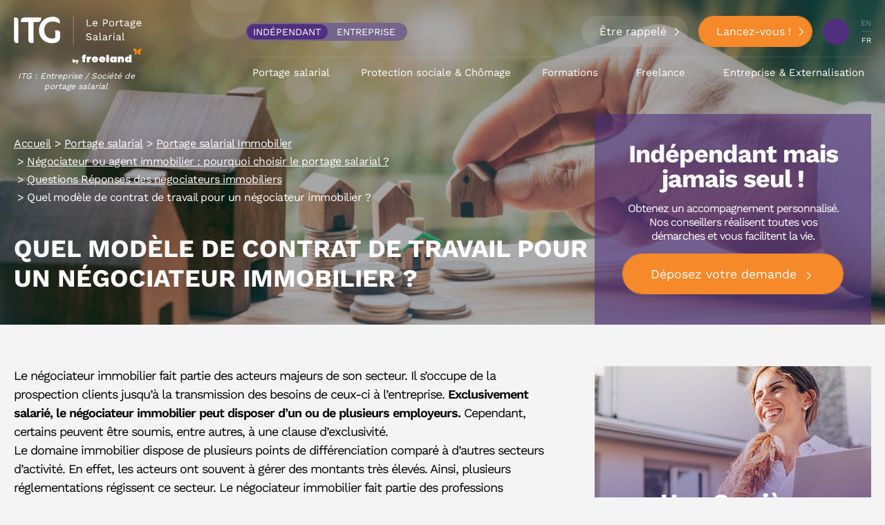

--- FILE ---
content_type: text/html; charset=UTF-8
request_url: https://www.itg.fr/portage-salarial/portage-salarial-immobilier/negociateur-immobilier/questions-reponses/modele-contrat-de-travail-negociateur-immobilier
body_size: 47659
content:
<!DOCTYPE html><html lang="fr-FR" class="no-js no-svg"><head><meta charset="UTF-8"><script>if(navigator.userAgent.match(/MSIE|Internet Explorer/i)||navigator.userAgent.match(/Trident\/7\..*?rv:11/i)){var href=document.location.href;if(!href.match(/[?&]nowprocket/)){if(href.indexOf("?")==-1){if(href.indexOf("#")==-1){document.location.href=href+"?nowprocket=1"}else{document.location.href=href.replace("#","?nowprocket=1#")}}else{if(href.indexOf("#")==-1){document.location.href=href+"&nowprocket=1"}else{document.location.href=href.replace("#","&nowprocket=1#")}}}}</script><script>(()=>{class RocketLazyLoadScripts{constructor(){this.v="2.0.4",this.userEvents=["keydown","keyup","mousedown","mouseup","mousemove","mouseover","mouseout","touchmove","touchstart","touchend","touchcancel","wheel","click","dblclick","input"],this.attributeEvents=["onblur","onclick","oncontextmenu","ondblclick","onfocus","onmousedown","onmouseenter","onmouseleave","onmousemove","onmouseout","onmouseover","onmouseup","onmousewheel","onscroll","onsubmit"]}async t(){this.i(),this.o(),/iP(ad|hone)/.test(navigator.userAgent)&&this.h(),this.u(),this.l(this),this.m(),this.k(this),this.p(this),this._(),await Promise.all([this.R(),this.L()]),this.lastBreath=Date.now(),this.S(this),this.P(),this.D(),this.O(),this.M(),await this.C(this.delayedScripts.normal),await this.C(this.delayedScripts.defer),await this.C(this.delayedScripts.async),await this.T(),await this.F(),await this.j(),await this.A(),window.dispatchEvent(new Event("rocket-allScriptsLoaded")),this.everythingLoaded=!0,this.lastTouchEnd&&await new Promise(t=>setTimeout(t,500-Date.now()+this.lastTouchEnd)),this.I(),this.H(),this.U(),this.W()}i(){this.CSPIssue=sessionStorage.getItem("rocketCSPIssue"),document.addEventListener("securitypolicyviolation",t=>{this.CSPIssue||"script-src-elem"!==t.violatedDirective||"data"!==t.blockedURI||(this.CSPIssue=!0,sessionStorage.setItem("rocketCSPIssue",!0))},{isRocket:!0})}o(){window.addEventListener("pageshow",t=>{this.persisted=t.persisted,this.realWindowLoadedFired=!0},{isRocket:!0}),window.addEventListener("pagehide",()=>{this.onFirstUserAction=null},{isRocket:!0})}h(){let t;function e(e){t=e}window.addEventListener("touchstart",e,{isRocket:!0}),window.addEventListener("touchend",function i(o){o.changedTouches[0]&&t.changedTouches[0]&&Math.abs(o.changedTouches[0].pageX-t.changedTouches[0].pageX)<10&&Math.abs(o.changedTouches[0].pageY-t.changedTouches[0].pageY)<10&&o.timeStamp-t.timeStamp<200&&(window.removeEventListener("touchstart",e,{isRocket:!0}),window.removeEventListener("touchend",i,{isRocket:!0}),"INPUT"===o.target.tagName&&"text"===o.target.type||(o.target.dispatchEvent(new TouchEvent("touchend",{target:o.target,bubbles:!0})),o.target.dispatchEvent(new MouseEvent("mouseover",{target:o.target,bubbles:!0})),o.target.dispatchEvent(new PointerEvent("click",{target:o.target,bubbles:!0,cancelable:!0,detail:1,clientX:o.changedTouches[0].clientX,clientY:o.changedTouches[0].clientY})),event.preventDefault()))},{isRocket:!0})}q(t){this.userActionTriggered||("mousemove"!==t.type||this.firstMousemoveIgnored?"keyup"===t.type||"mouseover"===t.type||"mouseout"===t.type||(this.userActionTriggered=!0,this.onFirstUserAction&&this.onFirstUserAction()):this.firstMousemoveIgnored=!0),"click"===t.type&&t.preventDefault(),t.stopPropagation(),t.stopImmediatePropagation(),"touchstart"===this.lastEvent&&"touchend"===t.type&&(this.lastTouchEnd=Date.now()),"click"===t.type&&(this.lastTouchEnd=0),this.lastEvent=t.type,t.composedPath&&t.composedPath()[0].getRootNode()instanceof ShadowRoot&&(t.rocketTarget=t.composedPath()[0]),this.savedUserEvents.push(t)}u(){this.savedUserEvents=[],this.userEventHandler=this.q.bind(this),this.userEvents.forEach(t=>window.addEventListener(t,this.userEventHandler,{passive:!1,isRocket:!0})),document.addEventListener("visibilitychange",this.userEventHandler,{isRocket:!0})}U(){this.userEvents.forEach(t=>window.removeEventListener(t,this.userEventHandler,{passive:!1,isRocket:!0})),document.removeEventListener("visibilitychange",this.userEventHandler,{isRocket:!0}),this.savedUserEvents.forEach(t=>{(t.rocketTarget||t.target).dispatchEvent(new window[t.constructor.name](t.type,t))})}m(){const t="return false",e=Array.from(this.attributeEvents,t=>"data-rocket-"+t),i="["+this.attributeEvents.join("],[")+"]",o="[data-rocket-"+this.attributeEvents.join("],[data-rocket-")+"]",s=(e,i,o)=>{o&&o!==t&&(e.setAttribute("data-rocket-"+i,o),e["rocket"+i]=new Function("event",o),e.setAttribute(i,t))};new MutationObserver(t=>{for(const n of t)"attributes"===n.type&&(n.attributeName.startsWith("data-rocket-")||this.everythingLoaded?n.attributeName.startsWith("data-rocket-")&&this.everythingLoaded&&this.N(n.target,n.attributeName.substring(12)):s(n.target,n.attributeName,n.target.getAttribute(n.attributeName))),"childList"===n.type&&n.addedNodes.forEach(t=>{if(t.nodeType===Node.ELEMENT_NODE)if(this.everythingLoaded)for(const i of[t,...t.querySelectorAll(o)])for(const t of i.getAttributeNames())e.includes(t)&&this.N(i,t.substring(12));else for(const e of[t,...t.querySelectorAll(i)])for(const t of e.getAttributeNames())this.attributeEvents.includes(t)&&s(e,t,e.getAttribute(t))})}).observe(document,{subtree:!0,childList:!0,attributeFilter:[...this.attributeEvents,...e]})}I(){this.attributeEvents.forEach(t=>{document.querySelectorAll("[data-rocket-"+t+"]").forEach(e=>{this.N(e,t)})})}N(t,e){const i=t.getAttribute("data-rocket-"+e);i&&(t.setAttribute(e,i),t.removeAttribute("data-rocket-"+e))}k(t){Object.defineProperty(HTMLElement.prototype,"onclick",{get(){return this.rocketonclick||null},set(e){this.rocketonclick=e,this.setAttribute(t.everythingLoaded?"onclick":"data-rocket-onclick","this.rocketonclick(event)")}})}S(t){function e(e,i){let o=e[i];e[i]=null,Object.defineProperty(e,i,{get:()=>o,set(s){t.everythingLoaded?o=s:e["rocket"+i]=o=s}})}e(document,"onreadystatechange"),e(window,"onload"),e(window,"onpageshow");try{Object.defineProperty(document,"readyState",{get:()=>t.rocketReadyState,set(e){t.rocketReadyState=e},configurable:!0}),document.readyState="loading"}catch(t){console.log("WPRocket DJE readyState conflict, bypassing")}}l(t){this.originalAddEventListener=EventTarget.prototype.addEventListener,this.originalRemoveEventListener=EventTarget.prototype.removeEventListener,this.savedEventListeners=[],EventTarget.prototype.addEventListener=function(e,i,o){o&&o.isRocket||!t.B(e,this)&&!t.userEvents.includes(e)||t.B(e,this)&&!t.userActionTriggered||e.startsWith("rocket-")||t.everythingLoaded?t.originalAddEventListener.call(this,e,i,o):(t.savedEventListeners.push({target:this,remove:!1,type:e,func:i,options:o}),"mouseenter"!==e&&"mouseleave"!==e||t.originalAddEventListener.call(this,e,t.savedUserEvents.push,o))},EventTarget.prototype.removeEventListener=function(e,i,o){o&&o.isRocket||!t.B(e,this)&&!t.userEvents.includes(e)||t.B(e,this)&&!t.userActionTriggered||e.startsWith("rocket-")||t.everythingLoaded?t.originalRemoveEventListener.call(this,e,i,o):t.savedEventListeners.push({target:this,remove:!0,type:e,func:i,options:o})}}J(t,e){this.savedEventListeners=this.savedEventListeners.filter(i=>{let o=i.type,s=i.target||window;return e!==o||t!==s||(this.B(o,s)&&(i.type="rocket-"+o),this.$(i),!1)})}H(){EventTarget.prototype.addEventListener=this.originalAddEventListener,EventTarget.prototype.removeEventListener=this.originalRemoveEventListener,this.savedEventListeners.forEach(t=>this.$(t))}$(t){t.remove?this.originalRemoveEventListener.call(t.target,t.type,t.func,t.options):this.originalAddEventListener.call(t.target,t.type,t.func,t.options)}p(t){let e;function i(e){return t.everythingLoaded?e:e.split(" ").map(t=>"load"===t||t.startsWith("load.")?"rocket-jquery-load":t).join(" ")}function o(o){function s(e){const s=o.fn[e];o.fn[e]=o.fn.init.prototype[e]=function(){return this[0]===window&&t.userActionTriggered&&("string"==typeof arguments[0]||arguments[0]instanceof String?arguments[0]=i(arguments[0]):"object"==typeof arguments[0]&&Object.keys(arguments[0]).forEach(t=>{const e=arguments[0][t];delete arguments[0][t],arguments[0][i(t)]=e})),s.apply(this,arguments),this}}if(o&&o.fn&&!t.allJQueries.includes(o)){const e={DOMContentLoaded:[],"rocket-DOMContentLoaded":[]};for(const t in e)document.addEventListener(t,()=>{e[t].forEach(t=>t())},{isRocket:!0});o.fn.ready=o.fn.init.prototype.ready=function(i){function s(){parseInt(o.fn.jquery)>2?setTimeout(()=>i.bind(document)(o)):i.bind(document)(o)}return"function"==typeof i&&(t.realDomReadyFired?!t.userActionTriggered||t.fauxDomReadyFired?s():e["rocket-DOMContentLoaded"].push(s):e.DOMContentLoaded.push(s)),o([])},s("on"),s("one"),s("off"),t.allJQueries.push(o)}e=o}t.allJQueries=[],o(window.jQuery),Object.defineProperty(window,"jQuery",{get:()=>e,set(t){o(t)}})}P(){const t=new Map;document.write=document.writeln=function(e){const i=document.currentScript,o=document.createRange(),s=i.parentElement;let n=t.get(i);void 0===n&&(n=i.nextSibling,t.set(i,n));const c=document.createDocumentFragment();o.setStart(c,0),c.appendChild(o.createContextualFragment(e)),s.insertBefore(c,n)}}async R(){return new Promise(t=>{this.userActionTriggered?t():this.onFirstUserAction=t})}async L(){return new Promise(t=>{document.addEventListener("DOMContentLoaded",()=>{this.realDomReadyFired=!0,t()},{isRocket:!0})})}async j(){return this.realWindowLoadedFired?Promise.resolve():new Promise(t=>{window.addEventListener("load",t,{isRocket:!0})})}M(){this.pendingScripts=[];this.scriptsMutationObserver=new MutationObserver(t=>{for(const e of t)e.addedNodes.forEach(t=>{"SCRIPT"!==t.tagName||t.noModule||t.isWPRocket||this.pendingScripts.push({script:t,promise:new Promise(e=>{const i=()=>{const i=this.pendingScripts.findIndex(e=>e.script===t);i>=0&&this.pendingScripts.splice(i,1),e()};t.addEventListener("load",i,{isRocket:!0}),t.addEventListener("error",i,{isRocket:!0}),setTimeout(i,1e3)})})})}),this.scriptsMutationObserver.observe(document,{childList:!0,subtree:!0})}async F(){await this.X(),this.pendingScripts.length?(await this.pendingScripts[0].promise,await this.F()):this.scriptsMutationObserver.disconnect()}D(){this.delayedScripts={normal:[],async:[],defer:[]},document.querySelectorAll("script[type$=rocketlazyloadscript]").forEach(t=>{t.hasAttribute("data-rocket-src")?t.hasAttribute("async")&&!1!==t.async?this.delayedScripts.async.push(t):t.hasAttribute("defer")&&!1!==t.defer||"module"===t.getAttribute("data-rocket-type")?this.delayedScripts.defer.push(t):this.delayedScripts.normal.push(t):this.delayedScripts.normal.push(t)})}async _(){await this.L();let t=[];document.querySelectorAll("script[type$=rocketlazyloadscript][data-rocket-src]").forEach(e=>{let i=e.getAttribute("data-rocket-src");if(i&&!i.startsWith("data:")){i.startsWith("//")&&(i=location.protocol+i);try{const o=new URL(i).origin;o!==location.origin&&t.push({src:o,crossOrigin:e.crossOrigin||"module"===e.getAttribute("data-rocket-type")})}catch(t){}}}),t=[...new Map(t.map(t=>[JSON.stringify(t),t])).values()],this.Y(t,"preconnect")}async G(t){if(await this.K(),!0!==t.noModule||!("noModule"in HTMLScriptElement.prototype))return new Promise(e=>{let i;function o(){(i||t).setAttribute("data-rocket-status","executed"),e()}try{if(navigator.userAgent.includes("Firefox/")||""===navigator.vendor||this.CSPIssue)i=document.createElement("script"),[...t.attributes].forEach(t=>{let e=t.nodeName;"type"!==e&&("data-rocket-type"===e&&(e="type"),"data-rocket-src"===e&&(e="src"),i.setAttribute(e,t.nodeValue))}),t.text&&(i.text=t.text),t.nonce&&(i.nonce=t.nonce),i.hasAttribute("src")?(i.addEventListener("load",o,{isRocket:!0}),i.addEventListener("error",()=>{i.setAttribute("data-rocket-status","failed-network"),e()},{isRocket:!0}),setTimeout(()=>{i.isConnected||e()},1)):(i.text=t.text,o()),i.isWPRocket=!0,t.parentNode.replaceChild(i,t);else{const i=t.getAttribute("data-rocket-type"),s=t.getAttribute("data-rocket-src");i?(t.type=i,t.removeAttribute("data-rocket-type")):t.removeAttribute("type"),t.addEventListener("load",o,{isRocket:!0}),t.addEventListener("error",i=>{this.CSPIssue&&i.target.src.startsWith("data:")?(console.log("WPRocket: CSP fallback activated"),t.removeAttribute("src"),this.G(t).then(e)):(t.setAttribute("data-rocket-status","failed-network"),e())},{isRocket:!0}),s?(t.fetchPriority="high",t.removeAttribute("data-rocket-src"),t.src=s):t.src="data:text/javascript;base64,"+window.btoa(unescape(encodeURIComponent(t.text)))}}catch(i){t.setAttribute("data-rocket-status","failed-transform"),e()}});t.setAttribute("data-rocket-status","skipped")}async C(t){const e=t.shift();return e?(e.isConnected&&await this.G(e),this.C(t)):Promise.resolve()}O(){this.Y([...this.delayedScripts.normal,...this.delayedScripts.defer,...this.delayedScripts.async],"preload")}Y(t,e){this.trash=this.trash||[];let i=!0;var o=document.createDocumentFragment();t.forEach(t=>{const s=t.getAttribute&&t.getAttribute("data-rocket-src")||t.src;if(s&&!s.startsWith("data:")){const n=document.createElement("link");n.href=s,n.rel=e,"preconnect"!==e&&(n.as="script",n.fetchPriority=i?"high":"low"),t.getAttribute&&"module"===t.getAttribute("data-rocket-type")&&(n.crossOrigin=!0),t.crossOrigin&&(n.crossOrigin=t.crossOrigin),t.integrity&&(n.integrity=t.integrity),t.nonce&&(n.nonce=t.nonce),o.appendChild(n),this.trash.push(n),i=!1}}),document.head.appendChild(o)}W(){this.trash.forEach(t=>t.remove())}async T(){try{document.readyState="interactive"}catch(t){}this.fauxDomReadyFired=!0;try{await this.K(),this.J(document,"readystatechange"),document.dispatchEvent(new Event("rocket-readystatechange")),await this.K(),document.rocketonreadystatechange&&document.rocketonreadystatechange(),await this.K(),this.J(document,"DOMContentLoaded"),document.dispatchEvent(new Event("rocket-DOMContentLoaded")),await this.K(),this.J(window,"DOMContentLoaded"),window.dispatchEvent(new Event("rocket-DOMContentLoaded"))}catch(t){console.error(t)}}async A(){try{document.readyState="complete"}catch(t){}try{await this.K(),this.J(document,"readystatechange"),document.dispatchEvent(new Event("rocket-readystatechange")),await this.K(),document.rocketonreadystatechange&&document.rocketonreadystatechange(),await this.K(),this.J(window,"load"),window.dispatchEvent(new Event("rocket-load")),await this.K(),window.rocketonload&&window.rocketonload(),await this.K(),this.allJQueries.forEach(t=>t(window).trigger("rocket-jquery-load")),await this.K(),this.J(window,"pageshow");const t=new Event("rocket-pageshow");t.persisted=this.persisted,window.dispatchEvent(t),await this.K(),window.rocketonpageshow&&window.rocketonpageshow({persisted:this.persisted})}catch(t){console.error(t)}}async K(){Date.now()-this.lastBreath>45&&(await this.X(),this.lastBreath=Date.now())}async X(){return document.hidden?new Promise(t=>setTimeout(t)):new Promise(t=>requestAnimationFrame(t))}B(t,e){return e===document&&"readystatechange"===t||(e===document&&"DOMContentLoaded"===t||(e===window&&"DOMContentLoaded"===t||(e===window&&"load"===t||e===window&&"pageshow"===t)))}static run(){(new RocketLazyLoadScripts).t()}}RocketLazyLoadScripts.run()})();</script> <meta name='robots' content='index, follow, max-image-preview:large, max-snippet:-1, max-video-preview:-1' /><style></style><title>Quel modèle de contrat de travail pour un négociateur immobilier ?</title><link crossorigin data-rocket-preconnect href="https://sdk.privacy-center.org" rel="preconnect"><link crossorigin data-rocket-preconnect href="https://scripts.clarity.ms" rel="preconnect"><link crossorigin data-rocket-preconnect href="https://eqy.link" rel="preconnect"><link crossorigin data-rocket-preconnect href="https://www.google-analytics.com" rel="preconnect"><link crossorigin data-rocket-preconnect href="https://www.clarity.ms" rel="preconnect"><link crossorigin data-rocket-preconnect href="https://snap.licdn.com" rel="preconnect"><link crossorigin data-rocket-preconnect href="https://www.googletagmanager.com" rel="preconnect"><link crossorigin data-rocket-preconnect href="https://00f9c38a.delivery.rocketcdn.me" rel="preconnect"><link crossorigin data-rocket-preconnect href="https://code.jquery.com" rel="preconnect"><link crossorigin data-rocket-preconnect href="https://upload.itg.fr" rel="preconnect"><link crossorigin data-rocket-preconnect href="https://get.smart-data-systems.com" rel="preconnect"><link crossorigin data-rocket-preconnect href="https://tag.aticdn.net" rel="preconnect"><link crossorigin data-rocket-preconnect href="https://stats.webleads-tracker.com" rel="preconnect"><link crossorigin data-rocket-preload as="font" href="https://00f9c38a.delivery.rocketcdn.me/wp-content/cache/fonts/1/google-fonts/fonts/s/worksans/v23/QGYsz_wNahGAdqQ43Rh_cqDpp_k.woff2" rel="preload"><link crossorigin data-rocket-preload as="font" href="https://00f9c38a.delivery.rocketcdn.me/wp-content/cache/fonts/1/google-fonts/fonts/s/worksans/v23/QGYsz_wNahGAdqQ43Rh_fKDp.woff2" rel="preload"><style id="wpr-usedcss">img:is([sizes=auto i],[sizes^="auto," i]){contain-intrinsic-size:3000px 1500px}:root{--wp--preset--aspect-ratio--square:1;--wp--preset--aspect-ratio--4-3:4/3;--wp--preset--aspect-ratio--3-4:3/4;--wp--preset--aspect-ratio--3-2:3/2;--wp--preset--aspect-ratio--2-3:2/3;--wp--preset--aspect-ratio--16-9:16/9;--wp--preset--aspect-ratio--9-16:9/16;--wp--preset--color--black:#000000;--wp--preset--color--cyan-bluish-gray:#abb8c3;--wp--preset--color--white:#ffffff;--wp--preset--color--pale-pink:#f78da7;--wp--preset--color--vivid-red:#cf2e2e;--wp--preset--color--luminous-vivid-orange:#ff6900;--wp--preset--color--luminous-vivid-amber:#fcb900;--wp--preset--color--light-green-cyan:#7bdcb5;--wp--preset--color--vivid-green-cyan:#00d084;--wp--preset--color--pale-cyan-blue:#8ed1fc;--wp--preset--color--vivid-cyan-blue:#0693e3;--wp--preset--color--vivid-purple:#9b51e0;--wp--preset--gradient--vivid-cyan-blue-to-vivid-purple:linear-gradient(135deg,rgba(6, 147, 227, 1) 0%,rgb(155, 81, 224) 100%);--wp--preset--gradient--light-green-cyan-to-vivid-green-cyan:linear-gradient(135deg,rgb(122, 220, 180) 0%,rgb(0, 208, 130) 100%);--wp--preset--gradient--luminous-vivid-amber-to-luminous-vivid-orange:linear-gradient(135deg,rgba(252, 185, 0, 1) 0%,rgba(255, 105, 0, 1) 100%);--wp--preset--gradient--luminous-vivid-orange-to-vivid-red:linear-gradient(135deg,rgba(255, 105, 0, 1) 0%,rgb(207, 46, 46) 100%);--wp--preset--gradient--very-light-gray-to-cyan-bluish-gray:linear-gradient(135deg,rgb(238, 238, 238) 0%,rgb(169, 184, 195) 100%);--wp--preset--gradient--cool-to-warm-spectrum:linear-gradient(135deg,rgb(74, 234, 220) 0%,rgb(151, 120, 209) 20%,rgb(207, 42, 186) 40%,rgb(238, 44, 130) 60%,rgb(251, 105, 98) 80%,rgb(254, 248, 76) 100%);--wp--preset--gradient--blush-light-purple:linear-gradient(135deg,rgb(255, 206, 236) 0%,rgb(152, 150, 240) 100%);--wp--preset--gradient--blush-bordeaux:linear-gradient(135deg,rgb(254, 205, 165) 0%,rgb(254, 45, 45) 50%,rgb(107, 0, 62) 100%);--wp--preset--gradient--luminous-dusk:linear-gradient(135deg,rgb(255, 203, 112) 0%,rgb(199, 81, 192) 50%,rgb(65, 88, 208) 100%);--wp--preset--gradient--pale-ocean:linear-gradient(135deg,rgb(255, 245, 203) 0%,rgb(182, 227, 212) 50%,rgb(51, 167, 181) 100%);--wp--preset--gradient--electric-grass:linear-gradient(135deg,rgb(202, 248, 128) 0%,rgb(113, 206, 126) 100%);--wp--preset--gradient--midnight:linear-gradient(135deg,rgb(2, 3, 129) 0%,rgb(40, 116, 252) 100%);--wp--preset--font-size--small:13px;--wp--preset--font-size--medium:20px;--wp--preset--font-size--large:36px;--wp--preset--font-size--x-large:42px;--wp--preset--spacing--20:0.44rem;--wp--preset--spacing--30:0.67rem;--wp--preset--spacing--40:1rem;--wp--preset--spacing--50:1.5rem;--wp--preset--spacing--60:2.25rem;--wp--preset--spacing--70:3.38rem;--wp--preset--spacing--80:5.06rem;--wp--preset--shadow--natural:6px 6px 9px rgba(0, 0, 0, .2);--wp--preset--shadow--deep:12px 12px 50px rgba(0, 0, 0, .4);--wp--preset--shadow--sharp:6px 6px 0px rgba(0, 0, 0, .2);--wp--preset--shadow--outlined:6px 6px 0px -3px rgba(255, 255, 255, 1),6px 6px rgba(0, 0, 0, 1);--wp--preset--shadow--crisp:6px 6px 0px rgba(0, 0, 0, 1)}:where(.is-layout-flex){gap:.5em}:where(.is-layout-grid){gap:.5em}:where(.wp-block-post-template.is-layout-flex){gap:1.25em}:where(.wp-block-post-template.is-layout-grid){gap:1.25em}:where(.wp-block-columns.is-layout-flex){gap:2em}:where(.wp-block-columns.is-layout-grid){gap:2em}:root :where(.wp-block-pullquote){font-size:1.5em;line-height:1.6}a,address,aside,audio,body,caption,center,code,div,embed,fieldset,footer,form,h1,h2,h3,h4,header,html,iframe,img,label,legend,li,nav,object,p,section,span,strong,sup,table,tbody,tr,ul,video{margin:0;padding:0;border:0;font-size:100%;font:inherit;vertical-align:baseline}aside,footer,header,nav,section{display:block}body{line-height:1}ul{list-style:none}table{border-collapse:collapse;border-spacing:0}[class*=col]{display:block;width:100%;padding-right:20px;padding-left:20px}[class*=" icon-"]{font-family:icomoon!important;speak:none;font-style:normal;font-weight:400;-webkit-font-feature-settings:normal;font-feature-settings:normal;font-variant:normal;text-transform:none;line-height:1;-webkit-font-smoothing:antialiased;-moz-osx-font-smoothing:grayscale}.slick-slider{position:relative;display:block;-webkit-box-sizing:border-box;box-sizing:border-box;-webkit-user-select:none;-moz-user-select:none;-ms-user-select:none;user-select:none;-webkit-touch-callout:none;-khtml-user-select:none;-ms-touch-action:pan-y;touch-action:pan-y;-webkit-tap-highlight-color:transparent}.slick-list{position:relative;display:block;overflow:hidden;margin:0;padding:0}.slick-list:focus{outline:0}.slick-list.dragging{cursor:pointer;cursor:hand}.slick-slider .slick-list,.slick-slider .slick-track{-webkit-transform:translate3d(0,0,0);transform:translate3d(0,0,0)}.slick-track{position:relative;top:0;left:0;display:block;margin-left:auto;margin-right:auto}.slick-track:after,.slick-track:before{display:table;content:''}.slick-track:after{clear:both}.slick-loading .slick-track{visibility:hidden}[dir=rtl] .slick-slide{float:right}.slick-slide img{display:block}.slick-slide.slick-loading img{display:none}.slick-slide.dragging img{pointer-events:none}.slick-loading .slick-slide{visibility:hidden}.slick-vertical .slick-slide{display:block;height:auto;border:1px solid transparent}.slick-arrow.slick-hidden{display:none}.slick-next,.slick-prev{font-size:0;line-height:0;position:absolute;top:50%;display:block;width:20px;height:20px;padding:0;-webkit-transform:translate(0,-50%);transform:translate(0,-50%);cursor:pointer;color:transparent;border:none;outline:0;background:0 0}.slick-next:focus,.slick-next:hover,.slick-prev:focus,.slick-prev:hover{color:transparent;outline:0;background:0 0}.slick-next:focus:before,.slick-next:hover:before,.slick-prev:focus:before,.slick-prev:hover:before{opacity:1}.slick-next.slick-disabled:before,.slick-prev.slick-disabled:before{opacity:.25}.slick-next:before,.slick-prev:before{font-family:slick;font-size:20px;line-height:1;opacity:.75;color:#fff;-webkit-font-smoothing:antialiased;-moz-osx-font-smoothing:grayscale}.slick-prev{left:-25px}[dir=rtl] .slick-prev{right:-25px;left:auto}.slick-prev:before{content:'\2190'}[dir=rtl] .slick-prev:before{content:'\2192'}.slick-next{right:-25px}[dir=rtl] .slick-next{right:auto;left:-25px}.slick-next:before{content:'\2192'}[dir=rtl] .slick-next:before{content:'\2190'}.slick-dotted.slick-slider{margin-bottom:30px}.slick-dots{position:absolute;bottom:-25px;display:block;width:100%;padding:0;margin:0;list-style:none;text-align:center}.slick-dots li{position:relative;display:inline-block;width:20px;height:20px;margin:0 5px;padding:0;cursor:pointer}.slick-dots li button{font-size:0;line-height:0;display:block;width:20px;height:20px;padding:5px;cursor:pointer;color:transparent;border:0;outline:0;background:0 0}.slick-dots li button:focus,.slick-dots li button:hover{outline:0}.slick-dots li button:focus:before,.slick-dots li button:hover:before{opacity:1}.slick-dots li button:before{font-family:slick;font-size:6px;line-height:20px;position:absolute;top:0;left:0;width:20px;height:20px;content:'\2022';text-align:center;opacity:.25;color:#000;-webkit-font-smoothing:antialiased;-moz-osx-font-smoothing:grayscale}.slick-dots li.slick-active button:before{opacity:.75;color:#000}.fancybox-enabled{overflow:hidden}.fancybox-enabled body{overflow:visible;height:100%}.fancybox-is-hidden{position:absolute;top:-9999px;left:-9999px;visibility:hidden}.fancybox-container{position:fixed;top:0;left:0;width:100%;height:100%;z-index:99993;-webkit-tap-highlight-color:transparent;-webkit-backface-visibility:hidden;backface-visibility:hidden;-webkit-transform:translateZ(0);transform:translateZ(0)}.fancybox-container~.fancybox-container{z-index:99992}.fancybox-bg,.fancybox-inner,.fancybox-stage{position:absolute;top:0;right:0;bottom:0;left:0}.fancybox-bg{background:#1e1e1e;opacity:0;-webkit-transition-duration:inherit;transition-duration:inherit;-webkit-transition-property:opacity;transition-property:opacity;-webkit-transition-timing-function:cubic-bezier(0.47,0,0.74,0.71);transition-timing-function:cubic-bezier(0.47,0,0.74,0.71)}.fancybox-is-open .fancybox-bg{opacity:.87;-webkit-transition-timing-function:cubic-bezier(0.22,0.61,0.36,1);transition-timing-function:cubic-bezier(0.22,0.61,0.36,1)}.fancybox-caption-wrap,.fancybox-infobar,.fancybox-toolbar{position:absolute;direction:ltr;z-index:99997;opacity:0;visibility:hidden;-webkit-transition:opacity .25s,visibility 0s linear .25s;transition:opacity .25s,visibility 0s linear .25s;-webkit-box-sizing:border-box;box-sizing:border-box}.fancybox-show-caption .fancybox-caption-wrap,.fancybox-show-infobar .fancybox-infobar,.fancybox-show-toolbar .fancybox-toolbar{opacity:1;visibility:visible;-webkit-transition:opacity .25s,visibility;transition:opacity .25s,visibility 0s}.fancybox-infobar{top:0;left:50%;margin-left:-79px}.fancybox-infobar__body{display:inline-block;width:70px;line-height:44px;font-size:13px;font-family:"Helvetica Neue",Helvetica,Arial,sans-serif;text-align:center;color:#ddd;background-color:rgba(30,30,30,.7);pointer-events:none;-webkit-user-select:none;-moz-user-select:none;-ms-user-select:none;user-select:none;-webkit-touch-callout:none;-webkit-tap-highlight-color:transparent;-webkit-font-smoothing:subpixel-antialiased}.fancybox-toolbar{top:0;right:0}.fancybox-stage{overflow:hidden;direction:ltr;z-index:99994;-webkit-transform:translate3d(0,0,0)}.fancybox-slide{position:absolute;top:0;left:0;width:100%;height:100%;margin:0;padding:0;overflow:auto;outline:0;white-space:normal;-webkit-box-sizing:border-box;box-sizing:border-box;text-align:center;z-index:99994;-webkit-overflow-scrolling:touch;display:none;-webkit-backface-visibility:hidden;backface-visibility:hidden;transition-property:opacity,-webkit-transform;-webkit-transition-property:opacity,-webkit-transform;transition-property:transform,opacity;transition-property:transform,opacity,-webkit-transform;-webkit-transform-style:preserve-3d;transform-style:preserve-3d}.fancybox-slide::before{content:'';display:inline-block;vertical-align:middle;height:100%;width:0}.fancybox-is-sliding .fancybox-slide,.fancybox-slide--current,.fancybox-slide--next,.fancybox-slide--previous{display:block}.fancybox-slide--next{z-index:99995}.fancybox-slide>*{display:inline-block;position:relative;padding:24px;margin:44px 0;border-width:0;vertical-align:middle;text-align:left;background-color:#fff;overflow:auto;-webkit-box-sizing:border-box;box-sizing:border-box}.fancybox-slide .fancybox-image-wrap{position:absolute;top:0;left:0;margin:0;padding:0;border:0;z-index:99995;background:0 0;cursor:default;overflow:visible;-webkit-transform-origin:top left;transform-origin:top left;background-size:100% 100%;background-repeat:no-repeat;-webkit-backface-visibility:hidden;backface-visibility:hidden}.fancybox-can-zoomOut .fancybox-image-wrap{cursor:-webkit-zoom-out;cursor:zoom-out}.fancybox-can-zoomIn .fancybox-image-wrap{cursor:-webkit-zoom-in;cursor:zoom-in}.fancybox-can-drag .fancybox-image-wrap{cursor:-webkit-grab;cursor:grab}.fancybox-image,.fancybox-spaceball{position:absolute;top:0;left:0;width:100%;height:100%;margin:0;padding:0;border:0;max-width:none;max-height:none}.fancybox-spaceball{z-index:1}.fancybox-iframe{display:block;margin:0;padding:0;border:0;width:100%;height:100%;background:#fff}.fancybox-error{margin:0;padding:40px;width:100%;max-width:380px;background:#fff;cursor:default}.fancybox-error p{margin:0;padding:0;color:#444;font:16px/20px "Helvetica Neue",Helvetica,Arial,sans-serif}.fancybox-close-small{position:absolute;top:0;right:0;width:44px;height:44px;padding:0;margin:0;border:0;border-radius:0;outline:0;background:0 0;z-index:10;cursor:pointer}.fancybox-close-small:after{content:'\D7';position:absolute;top:5px;right:5px;width:30px;height:30px;font:20px/30px Arial,"Helvetica Neue",Helvetica,sans-serif;color:#888;font-weight:300;text-align:center;border-radius:50%;border-width:0;background:#fff;-webkit-transition:background .25s;transition:background .25s;-webkit-box-sizing:border-box;box-sizing:border-box;z-index:2}.fancybox-close-small:focus:after{outline:#888 dotted 1px}.fancybox-close-small:hover:after{color:#555;background:#eee}.fancybox-caption-wrap{bottom:0;left:0;right:0;padding:60px 30px 0;background:-webkit-gradient(linear,left top,left bottom,from(transparent),color-stop(20%,rgba(0,0,0,.1)),color-stop(40%,rgba(0,0,0,.2)),color-stop(80%,rgba(0,0,0,.6)),to(rgba(0,0,0,.8)));background:linear-gradient(to bottom,transparent 0,rgba(0,0,0,.1) 20%,rgba(0,0,0,.2) 40%,rgba(0,0,0,.6) 80%,rgba(0,0,0,.8) 100%);pointer-events:none}.fancybox-caption{padding:30px 0;border-top:1px solid rgba(255,255,255,.4);font-size:14px;font-family:"Helvetica Neue",Helvetica,Arial,sans-serif;color:#fff;line-height:20px;-webkit-text-size-adjust:none}.fancybox-caption a,.fancybox-caption button,.fancybox-caption select{pointer-events:all}.fancybox-caption a{color:#fff;text-decoration:underline}.fancybox-button{display:inline-block;position:relative;margin:0;padding:0;border:0;width:44px;height:44px;line-height:44px;text-align:center;background:0 0;color:#ddd;border-radius:0;cursor:pointer;vertical-align:top;outline:0}.fancybox-button[disabled]{cursor:default;pointer-events:none}.fancybox-button,.fancybox-infobar__body{background:rgba(30,30,30,.6)}.fancybox-button:hover:not([disabled]){color:#fff;background:rgba(0,0,0,.8)}.fancybox-button::after,.fancybox-button::before{content:'';pointer-events:none;position:absolute;background-color:currentColor;color:currentColor;opacity:.9;-webkit-box-sizing:border-box;box-sizing:border-box;display:inline-block}.fancybox-button[disabled]::after,.fancybox-button[disabled]::before{opacity:.3}.fancybox-button--left::after,.fancybox-button--right::after{top:18px;width:6px;height:6px;background:0 0;border-top:2px solid currentColor;border-right:2px solid currentColor}.fancybox-button--left::after{left:20px;-webkit-transform:rotate(-135deg);transform:rotate(-135deg)}.fancybox-button--right::after{right:20px;-webkit-transform:rotate(45deg);transform:rotate(45deg)}.fancybox-button--left{border-bottom-left-radius:5px}.fancybox-button--right{border-bottom-right-radius:5px}.fancybox-button--close::after,.fancybox-button--close::before{content:'';display:inline-block;position:absolute;height:2px;width:16px;top:calc(50% - 1px);left:calc(50% - 8px)}.fancybox-button--close::before{-webkit-transform:rotate(45deg);transform:rotate(45deg)}.fancybox-button--close::after{-webkit-transform:rotate(-45deg);transform:rotate(-45deg)}.fancybox-arrow{position:absolute;top:50%;margin:-50px 0 0;height:100px;width:54px;padding:0;border:0;outline:0;background:0 0;cursor:pointer;z-index:99995;opacity:0;-webkit-user-select:none;-moz-user-select:none;-ms-user-select:none;user-select:none;-webkit-transition:opacity .25s;transition:opacity .25s}.fancybox-arrow::after{content:'';position:absolute;top:28px;width:44px;height:44px;background-color:rgba(30,30,30,.8);background-image:url([data-uri]);background-repeat:no-repeat;background-position:center center;background-size:24px 24px}.fancybox-arrow--right{right:0}.fancybox-arrow--left{left:0;-webkit-transform:scaleX(-1);transform:scaleX(-1)}.fancybox-arrow--left::after,.fancybox-arrow--right::after{left:0}.fancybox-show-nav .fancybox-arrow{opacity:.6}.fancybox-show-nav .fancybox-arrow[disabled]{opacity:.3}.fancybox-loading{border:6px solid rgba(100,100,100,.4);border-top:6px solid rgba(255,255,255,.6);border-radius:100%;height:50px;width:50px;-webkit-animation:.8s linear infinite fancybox-rotate;animation:.8s linear infinite fancybox-rotate;background:0 0;position:absolute;top:50%;left:50%;margin-top:-25px;margin-left:-25px;z-index:99999}@-webkit-keyframes fancybox-rotate{from{-webkit-transform:rotate(0);transform:rotate(0)}to{-webkit-transform:rotate(359deg);transform:rotate(359deg)}}@keyframes fancybox-rotate{from{-webkit-transform:rotate(0);transform:rotate(0)}to{-webkit-transform:rotate(359deg);transform:rotate(359deg)}}.fancybox-animated{-webkit-transition-timing-function:cubic-bezier(0,0,0.25,1);transition-timing-function:cubic-bezier(0,0,0.25,1)}@media all and (max-width:800px){.fancybox-infobar{left:0;margin-left:0}.fancybox-button--left,.fancybox-button--right{display:none!important}.fancybox-caption{padding:20px 0;margin:0}}.fancybox-button--fullscreen::before{width:15px;height:11px;left:calc(50% - 7px);top:calc(50% - 6px);border:2px solid;background:0 0}.fancybox-button--pause::before,.fancybox-button--play::before{top:calc(50% - 6px);left:calc(50% - 4px);background:0 0}.fancybox-button--play::before{width:0;height:0;border-top:6px inset transparent;border-bottom:6px inset transparent;border-left:10px solid;border-radius:1px}.fancybox-button--pause::before{width:7px;height:11px;border-style:solid;border-width:0 2px}.fancybox-thumbs{display:none}.fancybox-button--thumbs{display:none}@media all and (min-width:800px){.fancybox-button--thumbs{display:inline-block}.fancybox-button--thumbs span{font-size:23px}.fancybox-button--thumbs::before{width:3px;height:3px;top:calc(50% - 2px);left:calc(50% - 2px);-webkit-box-shadow:0 -4px 0,-4px -4px 0,4px -4px 0,0 0 0 32px inset,-4px 0 0,4px 0 0,0 4px 0,-4px 4px 0,4px 4px 0;box-shadow:0 -4px 0,-4px -4px 0,4px -4px 0,0 0 0 32px inset,-4px 0 0,4px 0 0,0 4px 0,-4px 4px 0,4px 4px 0}.fancybox-thumbs{position:absolute;top:0;right:0;bottom:0;left:auto;width:220px;margin:0;padding:5px 5px 0 0;background:#fff;word-break:normal;-webkit-tap-highlight-color:transparent;-webkit-overflow-scrolling:touch;-ms-overflow-style:-ms-autohiding-scrollbar;-webkit-box-sizing:border-box;box-sizing:border-box;z-index:99995}.fancybox-show-thumbs .fancybox-thumbs{display:block}.fancybox-show-thumbs .fancybox-inner{right:220px}.fancybox-thumbs>ul{list-style:none;position:absolute;position:relative;width:100%;height:100%;margin:0;padding:0;overflow-x:hidden;overflow-y:auto;font-size:0}.fancybox-thumbs>ul>li{float:left;overflow:hidden;max-width:50%;padding:0;margin:0;width:105px;height:75px;position:relative;cursor:pointer;outline:0;border:5px solid transparent;border-top-width:0;border-right-width:0;-webkit-tap-highlight-color:transparent;-webkit-backface-visibility:hidden;backface-visibility:hidden;-webkit-box-sizing:border-box;box-sizing:border-box}li.fancybox-thumbs-loading{background:rgba(0,0,0,.1)}.fancybox-thumbs>ul>li>img{position:absolute;top:0;left:0;min-width:100%;min-height:100%;max-width:none;max-height:none;-webkit-touch-callout:none;-webkit-user-select:none;-moz-user-select:none;-ms-user-select:none;user-select:none}.fancybox-thumbs>ul>li:before{content:'';position:absolute;top:0;right:0;bottom:0;left:0;border-radius:2px;border:4px solid #4ea7f9;z-index:99991;opacity:0;-webkit-transition:.2s cubic-bezier(.25, .46, .45, .94);transition:all .2s cubic-bezier(.25, .46, .45, .94)}.fancybox-thumbs>ul>li.fancybox-thumbs-active:before{opacity:1}}@media(min-width:769px){#breadcrumbs{top:auto;bottom:50px}}:focus{outline:0}.btn-orange,.btn-white,.btn1--orange{-webkit-border-radius:40px;-moz-border-radius:40px;border-radius:40px;-moz-background-clip:padding;-webkit-background-clip:padding-box;background-clip:padding-box;line-height:1.2;color:#fff;display:inline-block;padding:12px 25px;font-size:16px;font-size:1.6rem}.btn-orange:after,.btn-white:after,.btn1--orange:after{content:'';height:12px;width:12px;background:var(--wpr-bg-3351bf7d-22ef-436a-a37f-d10b78e24465) no-repeat;margin-left:15px;vertical-align:middle;display:inline-block;color:#fff}.btn-orange.btn-big,.btn-white.btn-big,.btn1--orange.btn-big{font-size:20px;font-size:2rem;padding:20px 40px}.btn-orange,.btn1--orange{background-color:#f68929;border:1px solid #f68929}.btn-orange:hover,.btn1--orange:hover{background-color:transparent;border-color:#fff}.btn1--orange{color:#fff!important;background-color:#f68929!important;border-color:#f68929!important;text-decoration:none!important;box-shadow:0 0 0 #fff;letter-spacing:0!important;font-family:'Work Sans',sans-serif!important;font-size:18px!important;font-size:1.8rem!important;letter-spacing:-1px!important;box-shadow:none!important}.btn1--orange:after{content:''!important}.btn1--orange:hover{background-color:#4f2f7e!important;border-color:#4f2f7e!important}.btn-white{background-color:transparent;border:1px solid #fff}.btn-white:hover{background-color:#f68929;border-color:#f68929}.a{cursor:pointer}.ugc p .a{text-decoration:underline;color:#4f2f7e}.ugc p .a.btn-orange{color:#fff;text-decoration:none}.ugc p .a.btn-orange:hover{color:#f68929;border-color:#f68929}.nav-toggle{position:absolute;top:0;left:0;width:30px;cursor:pointer;font-size:12px;text-transform:uppercase;font-weight:700;letter-spacing:-.5px;text-align:center;padding:17px 15px;display:none}.nav-toggle span{display:block;background-color:#fff;height:2px;margin-top:5px;width:30px}@media(min-width:1010px){.nav-toggle{display:none}}#header{font-family:'Work Sans',sans-serif}#header a{text-decoration:none}#header .header__top-nav__right{text-align:center;padding:15px 0 0}#header .nav-right{display:inline-block;margin:0 auto}#header .nav-right__content .bloc-btn{display:none}#header .nav-right__switch{background-color:#75648b;padding:2px;-webkit-border-radius:15px;-moz-border-radius:15px;border-radius:15px;-moz-background-clip:padding;-webkit-background-clip:padding-box;background-clip:padding-box;display:flex;font-size:14px;font-size:1.4rem;position:relative;transition:transform .2s ease}#header .nav-right__switch span{display:block;-webkit-border-radius:15px;-moz-border-radius:15px;border-radius:15px;-moz-background-clip:padding;-webkit-background-clip:padding-box;background-clip:padding-box;text-transform:uppercase;line-height:22px;width:115px;position:relative;z-index:2;color:#fff}#header .nav-right__switch:before{content:'';background-color:#4f2f7e;height:22px;width:50%;position:absolute;z-index:1;-webkit-border-radius:15px;-moz-border-radius:15px;border-radius:15px;-moz-background-clip:padding;-webkit-background-clip:padding-box;background-clip:padding-box;-webkit-box-sizing:border-box;-moz-box-sizing:border-box;box-sizing:border-box;top:2px;left:2px;transition:.3s}#header .nav-right__switch.nav-right__switch__second:before{left:2px}#header .nav-right__switch.nav-right__switch__second.nav-right__switch__current:before{left:115px}#header #logo .sub-logo{font-size:12px;font-size:1.2rem;margin:7px 0 0;display:block;color:#fff}#header .bloc-ep .espace-client{width:auto;display:block;-webkit-box-sizing:border-box;-moz-box-sizing:border-box;box-sizing:border-box;position:relative;min-width:38px;height:38px;overflow:hidden;transition:all .3s ease}#header .bloc-ep .espace-client:after{-webkit-border-radius:100%;-moz-border-radius:100%;border-radius:100%;-moz-background-clip:padding;-webkit-background-clip:padding-box;background-clip:padding-box;position:absolute;width:38px;height:38px;content:'';left:0;top:0;background-color:#4f2f7e;z-index:2;-webkit-box-sizing:border-box;-moz-box-sizing:border-box;box-sizing:border-box}#header .bloc-ep .espace-client:before{background:var(--wpr-bg-a908b209-b431-409b-a9b4-a20a44613fea) center center no-repeat;width:25px;height:25px;content:'';vertical-align:middle;display:inline-block;position:absolute;left:7px;top:5px;z-index:3}#header .bloc-ep .espace-client .slide{color:#fff;padding-left:5px;background-color:#4f2f7e;line-height:38px;margin-left:-2px;position:absolute;left:20px;white-space:nowrap;padding-left:20px;padding-right:10px;z-index:1;-webkit-border-radius:0 18px 18px 0;-moz-border-radius:0 18px 18px 0;border-radius:0 18px 18px 0;-moz-background-clip:padding;-webkit-background-clip:padding-box;background-clip:padding-box;opacity:0;font-size:13px;transition:all .1s ease-out}#header .bloc-ep .espace-client:hover{overflow:visible}#header .bloc-ep .espace-client:hover .slide{opacity:1}#header #nav{font-size:16px;font-size:1.6rem}#header #nav>ul>li.current .first__link:before,#header #nav>ul>li.current>.a:before,#header #nav>ul>li.current>a:before,#header #nav>ul>li.selected .first__link:before,#header #nav>ul>li.selected>.a:before,#header #nav>ul>li.selected>a:before{visibility:visible;transform:scaleX(1);-webkit-transition:.3s;-moz-transition:.3s;-o-transition:.3s;content:"";position:absolute;width:100%;height:2px;left:0;background-color:#fff;bottom:-5px;transition:.2s linear}#header #nav>ul>li>.a,#header #nav>ul>li>.first__link,#header #nav>ul>li>a{color:#fff;position:relative;display:inline-block}#header #nav>ul>li>.a:hover:before,#header #nav>ul>li>.first__link:hover:before,#header #nav>ul>li>a:hover:before{visibility:visible;transform:scaleX(1)}#header #nav>ul>li>.a:before,#header #nav>ul>li>.first__link:before,#header #nav>ul>li>a:before{-webkit-transition:.3s;-moz-transition:.3s;-o-transition:.3s;content:"";position:absolute;width:100%;height:2px;left:0;background-color:#fff;bottom:-5px;visibility:hidden;transform:scaleX(0);transition:.2s linear}#header #nav>ul>li>.first__link a{color:#fff;position:relative;display:inline-block}#header #nav .toggle{position:absolute;width:39px;height:100%;background-color:#362155;right:0;top:0;cursor:pointer;text-align:center}#header #nav .toggle:after{content:'';height:14px;width:12px;background:var(--wpr-bg-1770dc9b-0066-4ad6-b694-056e42702dea) no-repeat;vertical-align:middle;display:inline-block;color:#fff;transform:rotate(90deg);position:absolute;top:50%;right:50%;margin:-4px -6px 0 0}#header #nav .toggle.open{height:39px}#header #nav .toggle.open:after{transform:rotate(-90deg);margin-top:0;margin-bottom:5px;top:15px}.sub-title{font-size:26px;font-size:2.6rem;font-weight:700;color:#4f2f7e;display:block;position:relative;margin-bottom:25px;letter-spacing:-1px;line-height:31px}.sub-title .underline{position:relative;z-index:1}.sub-title .underline:before{content:'';height:5px;width:100%;background-color:#f0c9ff;position:absolute;left:0;bottom:6px;z-index:-2;display:block}@media screen and (max-width:1090px){.sub-title .underline:before{display:none!important}}.c-layer{background-color:#302342;padding:0 10px;display:none}.c-layer .sub-title{display:none}.c-layer .btn{position:relative}.c-layer .c-layer__double-bloc,.c-layer .c-layer__triples-bloc{display:-webkit-flex;display:-ms-flexbox;display:-ms-flex;display:flex;-webkit-flex-direction:column;-ms-flex-direction:column;flex-direction:column}.c-layer .listing,.c-layer .listing-link-line,.c-layer .sub-link{font-size:14px;font-size:1.4rem}.c-layer .listing li,.c-layer .listing-link-line li,.c-layer .sub-link li{margin-top:0}.c-layer .listing li .a,.c-layer .listing li a,.c-layer .listing-link-line li .a,.c-layer .listing-link-line li a,.c-layer .sub-link li .a,.c-layer .sub-link li a{color:#fff;padding:8px 0;display:block}.c-layer .listing li .a:after,.c-layer .listing li a:after,.c-layer .listing-link-line li .a:after,.c-layer .listing-link-line li a:after,.c-layer .sub-link li .a:after,.c-layer .sub-link li a:after{display:none}.c-layer .listing li.block_click,.c-layer .listing-link-line li.block_click,.c-layer .sub-link li.block_click{padding:8px 0;color:#fff}.c-layer .listing li.block_click a,.c-layer .listing-link-line li.block_click a,.c-layer .sub-link li.block_click a{padding:0;display:inline}.c-layer .c-layer__bloc-first .btn-orange{display:none!important}.c-layer .c-layer__double-bloc .c-layer__bloc-second,.c-layer .c-layer__triples-bloc .c-layer__bloc-third{order:-1;padding-bottom:5px}.c-layer .c-layer__double-bloc .c-layer__bloc-second .btn,.c-layer .c-layer__triples-bloc .c-layer__bloc-third .btn{display:block;text-align:center}.c-layer .c-layer__double-bloc .c-layer__bloc-second .desc,.c-layer .c-layer__double-bloc .c-layer__bloc-second p,.c-layer .c-layer__triples-bloc .c-layer__bloc-third .desc,.c-layer .c-layer__triples-bloc .c-layer__bloc-third p{display:none}.c-layer .c-layer__content_bloc{margin-top:10px}@media(max-width:1500px){#header .nav-right .bloc-ep .espace-client .slide{-webkit-border-radius:18px;-moz-border-radius:18px;border-radius:18px;-moz-background-clip:padding;-webkit-background-clip:padding-box;background-clip:padding-box}#header .nav-right .bloc-ep .espace-client:hover .slide{opacity:1!important;left:auto;right:0;top:42px}#header .nav-right .bloc-ep .espace-client:hover .slide::after{width:38px;height:32px;background-color:#4f2f7e;position:absolute;right:0;top:-18px;content:''}#header.stickyv2 .nav-right .bloc-ep .espace-client .slide::after{background-color:#fff!important}}.layer-content{width:100%;height:100%;position:fixed;left:0;top:0;z-index:51;background:rgba(0,0,0,.6);color:rgba(0,0,0,.6);display:none}@media screen and (min-width:1090px) and (max-width:1450px){.c-layer .c-layer__triples-bloc .c-layer__bloc-first{width:400px}.c-layer .c-layer__triples-bloc .c-layer__bloc-second{width:400px;padding-left:20px}.c-layer .c-layer__triples-bloc .c-layer__bloc-third{width:250px}.c-layer .c-layer__triples-bloc .c-layer__bloc-third .c-layer__content_bloc.layer__content_bloc__inner__first{padding-right:20px;padding-left:20px}}@media(max-width:1290px){#header #nav>ul>li{text-align:center;margin-left:10px;font-size:15px;font-size:1.5rem}#header #nav>ul>li:first-child{margin-left:0}#header #nav>ul>li>a{padding:0 10px}}@media(min-width:1290px){body #header.stickyv2 #nav>ul>li{margin-left:30px;font-size:15px;font-size:1.5rem}body #header.stickyv2 .header__top-nav__left{width:auto}body #header.stickyv2 .header__top-nav__left #logo{width:185px;z-index:2;position:relative}body #header.stickyv2 .header__top-nav__left #logo img{width:175px;height:65px}body #header.stickyv2 .header__top-nav__left #logo a{z-index:5}body #header.stickyv2 .bloc-btn>.a{font-size:15px;font-size:1.5rem}}@media(min-width:1090px){#header{position:fixed;width:100%;top:0;left:0;color:#fff;display:-webkit-flex;display:-ms-flexbox;display:-ms-flex;display:flex;padding:3px 0 20px;transition:all .3s linear;z-index:100}#header .bloc-btn>.a{position:relative;padding-right:30px;white-space:nowrap}#header .bloc-btn>.a:after{position:absolute;right:6px;top:50%;margin-top:-6px}#header .content-wrapper{max-width:1240px;width:1240px;margin:0 auto}#header #nav{width:100%;display:-webkit-flex;display:-ms-flexbox;display:-ms-flex;display:flex;justify-content:space-between}#header #nav>ul{display:-webkit-flex;display:-ms-flexbox;display:-ms-flex;display:flex;-webkit-align-content:center;-ms-align-content:center;align-content:center;-webkit-align-items:center;-ms-align-items:center;align-items:center;text-align:center;flex-grow:1}#header #nav>ul>li{margin-left:25px;line-height:1.3;height:45px;display:-webkit-flex;display:-ms-flexbox;display:-ms-flex;display:flex;-webkit-align-content:center;-ms-align-content:center;align-content:center;-webkit-align-items:center;-ms-align-items:center;align-items:center;font-size:15px;font-size:1.5rem}#header #nav>ul>li:first-child{margin-left:0}#header ul{justify-content:space-between}#header .content-nav{display:block!important}#header.stickyv2{padding:0;background-color:#2d154f;z-index:99;box-shadow:#362155 0 0 35px 0}#header.stickyv2 .content-wrapper{max-width:100%;width:100%;justify-content:center;display:flex}#header.stickyv2 #nav>ul>li{margin-left:5px;height:85px;font-size:14px;font-size:1.4rem}#header.stickyv2 .bloc-btn>.a{font-size:13px;font-size:1.3rem}#header.stickyv2 .header__top-nav{padding-top:0;align-items:center}#header.stickyv2 .header__top-nav__left{width:auto}#header.stickyv2 .header__top-nav__left #logo{width:160px}#header.stickyv2 .header__top-nav__left #logo img{width:160px;height:auto}#header.stickyv2 .header__top-nav__right{display:flex;flex-direction:row;padding-bottom:0;justify-content:normal}#header.stickyv2 .header__top-nav__right .nav-right{order:2;margin:0;padding:0}#header.stickyv2 .header__top-nav__right .nav-right__switch{display:none}#header.stickyv2 .header__top-nav__right .nav-right::after{display:none}#header.stickyv2 .sub-logo{opacity:0}#header.stickyv2 .c-layer{margin-top:0}#header.stickyv2 .nav-right .bloc-ep .espace-client:after{border:1px solid #fff}#header.stickyv2 .nav-right .bloc-ep .espace-client .slide{background-color:#fff;color:#4f2f7e}#header .header__top-nav{display:-webkit-flex;display:-ms-flexbox;display:-ms-flex;display:flex;padding:20px 0 0}#header .header__top-nav__left{position:relative;width:335px}#header .header__top-nav__right{flex-grow:1;padding:0}#header .header__top-nav__right .nav-right{display:-webkit-flex;display:-ms-flexbox;display:-ms-flex;display:flex;-webkit-align-content:center;-ms-align-content:center;align-content:center;-webkit-align-items:center;-ms-align-items:center;align-items:center;justify-content:space-between;position:relative;padding-bottom:15px}#header .header__top-nav__right .nav-right::after{content:'';position:absolute;left:0;bottom:0;width:100%;background-color:rgba(255,255,255,.1);z-index:1;height:1px}#header .header__top-nav__right .nav-right .bloc-btn{position:relative}#header .header__top-nav__right .nav-right__switch{font-size:14px;font-size:1.4rem}#header .header__top-nav__right .nav-right__switch a.current:hover{background-color:rgba(255,255,255,.1)}#header .header__top-nav__right .nav-right__content{display:-webkit-flex;display:-ms-flexbox;display:-ms-flex;display:flex;-webkit-align-content:center;-ms-align-content:center;align-content:center;-webkit-align-items:center;-ms-align-items:center;align-items:center}#header .header__top-nav__right .nav-right__content .bloc-btn{display:block}#header .header__top-nav__right .nav-right__content>div{margin-left:15px}#header .header__top-nav__right .nav-right__content .bloc-btn .btn-white{background-color:rgba(255,255,255,.1);border-color:rgba(255,255,255,.1)}#header .header__top-nav__right .nav-right__content .bloc-btn .btn-white:hover{background-color:#f68929;border-color:#f68929}#header .header__top-nav #logo img{display:block}#header .header__top-nav #logo .sub-logo{font-style:italic;font-size:12px;font-size:1.2rem;display:block;line-height:1.3;bottom:-5px;left:0;position:absolute;max-width:180px;text-align:center}.c-layer{position:absolute;left:0;top:100%;width:100%;background:#f4f4f4;background:linear-gradient(90deg,#f4f4f4 50%,#dddbdb 50%,#dddbdb 100%);text-align:left;margin-top:-22px;z-index:3}.c-layer .content-layer{margin:0 auto;max-width:1240px;padding:0 20px}.c-layer .sub-title{display:block}.c-layer .listing,.c-layer .listing-link-line,.c-layer .sub-link{font-size:18px;font-size:1.8rem}.c-layer .listing li .a,.c-layer .listing li a,.c-layer .listing-link-line li .a,.c-layer .listing-link-line li a,.c-layer .sub-link li .a,.c-layer .sub-link li a{color:#000;padding:0}.c-layer .listing li .a:after,.c-layer .listing li a:after,.c-layer .listing-link-line li .a:after,.c-layer .listing-link-line li a:after,.c-layer .sub-link li .a:after,.c-layer .sub-link li a:after{display:block}.c-layer .listing li.block_click,.c-layer .listing-link-line li.block_click,.c-layer .sub-link li.block_click{color:#000}.c-layer .listing-link-line li{margin-top:20px}.c-layer .listing-link-line li:first-child{margin-top:0}.c-layer .c-layer__triples-bloc{-webkit-flex-direction:row;-ms-flex-direction:row;flex-direction:row;width:100%}.c-layer .c-layer__triples-bloc>div{padding:40px 0;-webkit-box-sizing:border-box;-moz-box-sizing:border-box;box-sizing:border-box}.c-layer .c-layer__triples-bloc .sub-title{margin-bottom:35px}.c-layer .c-layer__triples-bloc .c-layer__bloc-second{padding-left:45px}.c-layer .c-layer__triples-bloc .c-layer__content_bloc{margin-top:50px}.c-layer .c-layer__triples-bloc .c-layer__content_bloc:first-child{margin-top:0}.c-layer .c-layer__double-bloc{-webkit-flex-direction:row;-ms-flex-direction:row;flex-direction:row;width:100%}.c-layer .c-layer__double-bloc>div{padding:40px 0;-webkit-box-sizing:border-box;-moz-box-sizing:border-box;box-sizing:border-box}.c-layer .c-layer__double-bloc .sub-title{margin-bottom:35px}.c-layer .c-layer__double-bloc .c-layer__bloc-second{padding:70px 40px 0;width:auto;flex-grow:1;display:-webkit-flex;display:-ms-flexbox;display:-ms-flex;display:flex;flex-direction:space-between}.c-layer .c-layer__double-bloc .c-layer__bloc-second>div{margin-left:20px}.c-layer .c-layer__double-bloc .c-layer__bloc-second>div:first-child{margin-left:0}.c-layer .c-layer__bloc-first{width:470px}.c-layer .c-layer__bloc-first .listing-link-line{max-width:350px}.c-layer .c-layer__bloc-first .btn-orange{margin:30px -30px 0;font-size:16px!important;font-size:1.6rem!important;display:block!important;width:395px;padding-left:30px!important;padding-right:0!important;-webkit-box-sizing:border-box;-moz-box-sizing:border-box;box-sizing:border-box}.c-layer .c-layer__bloc-first .btn-orange:hover{color:#f68929;border-color:#f68929}.c-layer .c-layer__bloc-first .btn-orange:hover:after{background:var(--wpr-bg-0f81c8d6-a124-4cbb-9f59-7870115a3dfb) no-repeat}.c-layer .c-layer__bloc-second{width:420px;background-color:#dddbdb;-webkit-box-sizing:border-box;-moz-box-sizing:border-box;box-sizing:border-box}.c-layer .c-layer__bloc-second .listing-link-line.listing-link-line__label{font-size:17px;font-size:1.7rem;max-width:335px}.c-layer .c-layer__bloc-second .listing-link-line.listing-link-line__label .label{position:relative;padding-left:50px;margin-top:30px}.c-layer .c-layer__bloc-second .listing-link-line.listing-link-line__label .label:first-child{margin-top:0}.c-layer .c-layer__bloc-second .listing-link-line.listing-link-line__label .label::before{content:'';width:45px;height:38px;position:absolute;left:-5px;top:-10px}.c-layer .c-layer__bloc-second .listing-link-line.listing-link-line__label .label.label_iso::before{background:var(--wpr-bg-1402c6b9-60e1-4103-a4c6-e330e5aae07c) no-repeat}.c-layer .c-layer__bloc-second .listing-link-line.listing-link-line__label .label.label_ecovadis::before{background:var(--wpr-bg-a9d29b5c-efb5-441d-9e64-1cb55084138c) center center no-repeat;background-size:77%}.c-layer .c-layer__bloc-second .listing-link-line.listing-link-line__label .label.label_habilitation::before{background:var(--wpr-bg-0029715b-620c-4c52-9a46-4fe28f990bb9) no-repeat}.c-layer .c-layer__bloc-second .listing-link-line.listing-link-line__label .label.label_peps::before{background:var(--wpr-bg-c8d046c9-a912-443c-8dd7-400300c1aba8) no-repeat}.c-layer .c-layer__bloc-second .sub-link li{padding-left:30px;position:relative}.c-layer .c-layer__bloc-second .sub-link li:after{position:absolute;left:-30px;z-index:2;top:0;content:''}.c-layer .c-layer__bloc-second .sub-link li .a,.c-layer .c-layer__bloc-second .sub-link li a{font-size:22px;font-size:2.2rem;font-weight:700;display:inline-block;position:relative;color:#362155;padding-left:0;z-index:1;letter-spacing:-1px}.c-layer .c-layer__bloc-second .sub-link li .a:before,.c-layer .c-layer__bloc-second .sub-link li a:before{content:'';height:5px;width:100%;background-color:#ededed;position:absolute;left:0;bottom:7px;z-index:-1;display:block}.c-layer .c-layer__bloc-second .sub-link li .a::before{display:none}.c-layer .c-layer__bloc-second .sub-link{margin-top:20px}.c-layer .c-layer__bloc-second .sub-link li{margin-top:20px;line-height:1;position:relative}.c-layer .c-layer__bloc-second .sub-link li:after{left:0}.c-layer .c-layer__bloc-second .sub-link li:first-child{margin-top:0}.c-layer .c-layer__bloc-second .sub-link li.picto__actu:after{background:var(--wpr-bg-35421d05-a568-4276-9933-191a70c31fea) no-repeat;width:17px;height:17px}.c-layer .c-layer__bloc-second .sub-link li.picto__guide:after{background:var(--wpr-bg-59ab96d9-3a8f-4e55-bf11-8d4cba20661c) no-repeat;width:22px;height:29px;top:-4px}.c-layer .c-layer__bloc-second .sub-link li.picto__comparateur:after{background:var(--wpr-bg-463607fb-7c6f-46d3-a6de-763af7cffa52) no-repeat;width:25px;height:23px;top:-1px;left:-2px}.c-layer .c-layer__bloc-second .sub-link li a:hover{color:#f68929}.c-layer .c-layer__bloc-second .listing{font-size:13px;font-size:1.3rem}.c-layer .c-layer__bloc-second .listing li{margin-top:15px;position:relative}.c-layer .c-layer__bloc-second .listing li:first-child{margin-top:0}.c-layer .c-layer__bloc-second .listing li .a,.c-layer .c-layer__bloc-second .listing li a{color:#4f2f7e}.c-layer .c-layer__bloc-second .listing li .a:hover,.c-layer .c-layer__bloc-second .listing li a:hover{color:#f68929}.c-layer .c-layer__bloc-second,.c-layer .c-layer__bloc-third{-webkit-flex-grow:1;-ms-flex-grow:1;flex-grow:1;order:3!important}.c-layer .c-layer__bloc-second .c-layer__content_bloc .desc,.c-layer .c-layer__bloc-third .c-layer__content_bloc .desc{font-weight:700;display:block;margin-bottom:10px;line-height:1.2;letter-spacing:-1px}.c-layer .c-layer__content_bloc{color:#fff;height:170px;font-size:22px;font-size:2.2rem;-webkit-box-sizing:border-box;-moz-box-sizing:border-box;box-sizing:border-box;-webkit-background-size:cover;background-size:cover;background-repeat:no-repeat}.c-layer .c-layer__content_bloc .btn{position:relative}.c-layer .c-layer__content_bloc.layer__content_bloc__inner__first{padding:16px 20px 0 150px;background-image:var(--wpr-bg-6b488e4a-b9c0-463d-9047-7ba696b2a06e)}.c-layer .c-layer__content_bloc.layer__content_bloc__inner__first .desc{text-align:center}.c-layer .c-layer__content_bloc.layer__content_bloc__inner__first .btn-orange{width:180px;text-align:center;border-color:#f68929;padding:15px 0}.c-layer .c-layer__content_bloc.layer__content_bloc__inner__first .btn-orange:hover{background-color:#fff;color:#f68929}.c-layer .c-layer__content_bloc.layer__content_bloc__inner__first .btn-orange:hover::after{background:var(--wpr-bg-cebdfeba-5ea4-45e7-b4f8-8cafa91d1500) no-repeat}.c-layer .c-layer__content_bloc.layer__content_bloc__inner__second{padding:22px 20px 0;background-image:var(--wpr-bg-748533b6-b2ca-420e-8e23-1c1dab00771e)}.c-layer .c-layer__content_bloc.layer__content_bloc__inner__second .desc{margin-bottom:15px}.c-layer .c-layer__content_bloc.layer__content_bloc__inner__second .btn-white{padding:15px 0;-webkit-box-sizing:border-box;-moz-box-sizing:border-box;box-sizing:border-box;background-color:#fff;color:#f68929;border:1px solid #f68929;width:230px;text-align:center}.c-layer .c-layer__content_bloc.layer__content_bloc__inner__second .btn-white:hover{background-color:#f68929;color:#fff}.c-layer .c-layer__content_bloc.layer__content_bloc__inner__second .btn-white:hover:after{background:var(--wpr-bg-91eb5667-6b89-46e3-b40c-ed06b9ce38dd) no-repeat}.c-layer .c-layer__content_bloc.layer__content_bloc__inner__second .btn-white:after{background:var(--wpr-bg-72fda75b-04db-442d-9ef2-e624734b8c8d) no-repeat}.c-layer .c-layer__content_bloc.layer__content_bloc__inner__immo{padding:45px 0 0;background-image:var(--wpr-bg-bfd32353-a28b-4868-80f4-092e0b57d5c9);background-size:cover;width:370px;text-align:center;height:210px;margin-top:30px!important;position:relative}.c-layer .c-layer__content_bloc.layer__content_bloc__inner__immo .c-layer__content_bloc__inner .desc{font-size:31px;font-size:3.1rem;line-height:1}.c-layer .c-layer__content_bloc.layer__content_bloc__inner__immo .c-layer__content_bloc__inner p{font-size:16px;font-size:1.6rem;text-align:center}.c-layer .c-layer__content_bloc.layer__content_bloc__inner__immo .c-layer__content_bloc__inner p .orange{color:#f68929;font-weight:600}.c-layer .c-layer__content_bloc.layer__content_bloc__inner__immo .c-layer__content_bloc__inner p .underline{box-shadow:inset 0 -8px 0 #4f2f7e;font-weight:700}.c-layer .c-layer__content_bloc.layer__content_bloc__inner__immo .c-layer__content_bloc__inner .btn{position:absolute;left:10%;bottom:-20px;width:80%;-webkit-box-sizing:border-box;-moz-box-sizing:border-box;box-sizing:border-box;background-color:#fff;border-color:#f68929;color:#f68929}.c-layer .c-layer__content_bloc.layer__content_bloc__inner__immo .c-layer__content_bloc__inner .btn:hover{background-color:#f68929;color:#fff}#header .toggle{display:none}}.listing-link-line{font-size:18px;font-size:1.8rem;max-width:265px}.listing-link-line li .a:after,.listing-link-line li a:after{content:'';height:12px;width:6px;background:var(--wpr-bg-dd5d3019-b334-4198-a642-e4256de971b1) no-repeat;margin-left:15px;vertical-align:middle;display:inline-block;position:absolute;right:0;top:3px}@media(max-width:1090px){.layer-content{display:none!important}.nav-toggle{display:block}.btn-orange{position:relative;padding-right:20px;display:block}.btn-orange:after{position:absolute;right:20px;top:50%;margin:-5px 0 0}#header{position:relative;top:auto;left:auto;z-index:99;background-color:rgba(79,47,126,.95);padding:15px 0}#header .content-wrapper{display:block;padding-left:0;padding-right:0}#header .nav-right{-webkit-align-content:center;-ms-align-content:center;align-content:center;-webkit-align-items:center;-ms-align-items:center;align-items:center}#header .nav-right .bloc-ep{position:absolute;right:10px;top:10px}#header .nav-right .bloc-ep .espace-client:after{border:1px solid #fff}#header .nav-right .bloc-ep .espace-client .slide{display:none!important}#header #logo{width:100%;margin:0 auto;text-align:center;position:relative;left:auto;top:auto;-webkit-align-content:center;-ms-align-content:center;align-content:center;-webkit-align-items:center;-ms-align-items:center;align-items:center;-webkit-box-sizing:border-box;-moz-box-sizing:border-box;box-sizing:border-box}#header #logo img{margin:0 auto}#header .content-nav{background-color:rgba(39,20,30,.8);bottom:0;display:none;left:0;position:fixed;right:0;top:0;z-index:9}#header .content-nav.open #nav{display:block}#header #nav{display:none;height:100%;left:-280px;left:0;overflow:auto;position:fixed;top:0;transition:left .4s ease 0s;width:280px;z-index:10;background-color:#4f2f7e}#header #nav>ul{display:block}#header #nav>ul>li{display:block;height:auto;position:relative;border-bottom:1px solid #f1f1f1;border-left:0;margin-left:0;text-align:left}#header #nav>ul>li>.a,#header #nav>ul>li>.first__link,#header #nav>ul>li>a{padding:10px 40px 10px 10px;text-transform:uppercase;display:block;-webkit-box-sizing:border-box;-moz-box-sizing:border-box;box-sizing:border-box}#header #nav>ul>li>.a:before,#header #nav>ul>li>.first__link:before,#header #nav>ul>li>a:before{display:none}#header #nav .nav-right{display:block;padding:0 10px}#header #nav .nav-right .bloc-btn{margin-top:15px;margin-left:0;text-align:center}#header #nav .nav-right .btn-orange:hover{border:1px solid #fff}#header #nav .nav-right .a{display:block}}.fancybox-container .fancybox-loading{border:0;border-radius:0;animation:none;background:url('https://00f9c38a.delivery.rocketcdn.me/wp-content/themes/theme_itgp/assets/image/loader.svg') center center no-repeat;opacity:.8}.fancybox-container .fancybox-bg{opacity:1;background-color:rgba(29,17,45,.85)}.fancybox-container .fancybox-toolbar{opacity:1!important;visibility:visible!important}.fancybox-container .fancybox-toolbar button,.fancybox-container .fancybox-toolbar button:hover{background-color:transparent}.fancybox-container .fancybox-toolbar button.fancybox-button--fullscreen{display:none}.fancybox-container .fancybox-toolbar button.fancybox-button--close{top:20px;right:20px}.fancybox-container .fancybox-toolbar button.fancybox-button--close::after,.fancybox-container .fancybox-toolbar button.fancybox-button--close::before{color:#fff;height:4px;width:32px}.fancybox-container .fancybox-close-small{top:20px;right:20px}.fancybox-container .fancybox-close-small::after{color:#fff;font-size:30px;font-family:helvetica,Verdana,sans-serif;background-color:transparent}.fancybox-container .fancybox-loading{padding:0!important}@media(--lg-only){.fancybox-close-small{display:none}}.fullPopin .fancybox-slide{overflow-x:hidden}.fullPopin .fancybox-slide>*{position:static;width:100%;max-width:100%;background-color:transparent;margin:20px 0}@media(--xs-only){.fullPopin .fancybox-slide>*{padding:80px 0 20px;margin:0}}.popinForm .popinTestimony__slideshow .slick-dots{left:10px;bottom:0;text-align:left}.popinForm .popinTestimony__slideshow .slick-dots li button:before{color:var(--yellow)}.ugc h2 span{color:#4f2f7e}.ugc h4{font-weight:700;color:#f68929;margin:10px 0;font-size:18px}.footer__preform{background:var(--wpr-bg-93c0b03b-dd20-4b18-8eee-1f5b93b83e6d) top center no-repeat;-webkit-background-size:cover;background-size:cover;padding:100px 0 115px;color:#fff;margin-top:0}.footer__preform .c-formulaire__content{max-width:410px}.footer__preform .c-formulaire__content .sub-title{color:#fff;font-size:36px;font-size:3.6rem;margin-bottom:30px}.footer__preform .c-formulaire__listing{font-size:16px}.footer__preform .c-formulaire__listing label{display:block;position:relative;padding:20px 0 20px 50px;-webkit-border-radius:10px;-moz-border-radius:10px;border-radius:10px;-moz-background-clip:padding;-webkit-background-clip:padding-box;background-clip:padding-box;cursor:pointer}.footer__preform .c-formulaire__listing label::before{content:"";position:absolute;width:16px;height:16px;border-radius:100%;background-color:#fff;left:20px;top:50%;margin-top:-8px}.footer__preform .c-formulaire__listing label input{display:none}.footer__preform .c-formulaire__listing label:hover{background-color:rgba(255,255,255,.2)}.footer__preform .c-formulaire__listing label:hover::after{content:"";position:absolute;width:8px;height:8px;border-radius:100%;background-color:#f68929;left:24px;top:50%;margin-top:-4px}.footer__preform .c-formulaire__bottom__nav{margin-top:15px}.footer__preform .c-formulaire__bottom__nav .btn-orange{font-size:18px;font-size:1.8rem;padding:16px 35px}.footer__logo__bottom{display:-webkit-flex;display:-ms-flexbox;display:-ms-flex;display:flex;-webkit-justify-content:space-between;-ms-justify-content:space-between;justify-content:space-between;align-item:center;text-align:center;padding-top:80px;padding-bottom:35px}.footer__logo__bottom::first-child{border-left:0}.footer__logo__bottom .footer__logo__title{display:block;font-size:16px;margin-bottom:25px;color:#2f2f2f;letter-spacing:-1px}.footer__logo__bottom__content{border-left:1px solid #e5e5e5;flex-grow:1;padding:0 10px}.footer__logo__bottom__content:first-child{border-left:0}.footer__logo__bottom__content img{display:block;margin:0 auto;max-width:100%}.content-wrapper{max-width:1240px;margin:0 auto}.top-footer{background:linear-gradient(to left,#fff 50%,transparent 50%);position:relative;z-index:5;margin-top:-40px;font-family:'Work Sans',sans-serif}.top-footer .info-triples-blocs{color:#000}.bloc-white-footer{max-width:1240px;margin:0 auto;padding-left:350px;-webkit-box-sizing:border-box;-moz-box-sizing:border-box;box-sizing:border-box;position:relative}.bloc-white-footer .info-triples-blocs{background-color:#fff;padding:40px}.bloc-white-footer .info-triples-blocs .bloc{border-left:1px solid #e5e5e5;padding-left:30px;-webkit-box-sizing:border-box;-moz-box-sizing:border-box;box-sizing:border-box;width:35%}.bloc-white-footer .info-triples-blocs .bloc.middle{width:40%}.bloc-white-footer .info-triples-blocs .bloc:last-child{width:25%}.bloc-white-footer .info-triples-blocs .bloc:first-child{border-left:0}.info-triples-blocs{display:-webkit-flex;display:-ms-flexbox;display:-ms-flex;display:flex}.info-triples-blocs .bloc{width:260px;-webkit-box-sizing:border-box;-moz-box-sizing:border-box;box-sizing:border-box;padding-right:20px}.info-triples-blocs .bloc .title-bloc{font-weight:700;font-size:26px;font-size:2.6rem;display:block;margin-bottom:12px;letter-spacing:-1px}.info-triples-blocs .bloc .content{font-size:15px;font-size:1.5rem;line-height:1.3}.info-triples-blocs .bloc.middle{width:300px}#footer{position:relative;z-index:2;padding-top:100px;font-family:'Work Sans',sans-serif;background-color:#f4f4f4}#footer .double-col{display:-webkit-flex;display:-ms-flexbox;display:-ms-flex;display:flex}#footer .left-bloc{-webkit-flex-basis:270px;-ms-flex-basis:270px;flex-basis:270px;padding-top:40px;margin-top:-95px}#footer .left-bloc .logo-itg img{display:block}#footer .left-bloc .bloc-pink{margin-top:40px;color:#fff;background-color:#362155;padding:20px 25px;min-height:580px;-webkit-box-sizing:border-box;-moz-box-sizing:border-box;box-sizing:border-box;z-index:2;position:relative}#footer .left-bloc .bloc-pink:after{background:var(--wpr-bg-0b4e3dc3-9029-49eb-bb01-4eed13d7ab13) no-repeat;background-position:-31px 0;width:173px;height:226px;content:'';position:absolute;right:10px;bottom:0;display:block;z-index:-1}#footer .left-bloc .bloc-pink .title,#footer .left-bloc .bloc-pink h3{font-weight:700;color:#fff;font-size:26px;font-size:2.6rem;margin-bottom:15px;position:relative;display:inline-block;z-index:3;letter-spacing:-1px}#footer .left-bloc .bloc-pink .title:before,#footer .left-bloc .bloc-pink h3:before{content:'';height:5px;width:100%;background-color:#6e49a5;position:absolute;left:0;bottom:3px;z-index:-1;display:block}#footer .left-bloc .bloc-pink .bloc-contact{margin-bottom:35px}#footer .left-bloc .bloc-pink .bloc-contact p{line-height:1.7;margin-bottom:35px}#footer .left-bloc .bloc-pink .bloc-contact p a{color:#fff;display:block}#footer .left-bloc .bloc-pink .bloc-contact p a:hover{color:#f68929}#footer .left-bloc .bloc-pink .socialList li{display:inline-block;margin-left:5px}#footer .left-bloc .bloc-pink .socialList li:first-child{margin-left:0}#footer .left-bloc .bloc-pink .socialList li.linkedin .a:after,#footer .left-bloc .bloc-pink .socialList li.linkedin a:after{background-position:-7px -38px}#footer .left-bloc .bloc-pink .socialList li.facebook .a:after,#footer .left-bloc .bloc-pink .socialList li.facebook a:after{background-position:-6px -62px}#footer .left-bloc .bloc-pink .socialList li.twitter .a:after,#footer .left-bloc .bloc-pink .socialList li.twitter a:after{background-position:-6px -91px}#footer .left-bloc .bloc-pink .socialList li.linkedin a:hover #footer .left-bloc .bloc-pink .socialList li.linkedin .a:hover:after{background-position:-7px -16px}#footer .left-bloc .bloc-pink .socialList li.facebook .a:hover:after,#footer .left-bloc .bloc-pink .socialList li.facebook a:hover:after{background-position:-5px -192px}#footer .left-bloc .bloc-pink .socialList li.twitter .a:hover:after,#footer .left-bloc .bloc-pink .socialList li.twitter a:hover:after{background-position:-7px -211px}#footer .left-bloc .bloc-pink .socialList li .a,#footer .left-bloc .bloc-pink .socialList li a{width:20px;height:20px;display:block;position:relative}#footer .left-bloc .bloc-pink .socialList li .a:after,#footer .left-bloc .bloc-pink .socialList li a:after{background:var(--wpr-bg-2a02f78b-4b0b-4ff4-abea-324fc81f16c5) no-repeat;background-position:-7px -38px;width:20px;height:19px;content:'';position:absolute;display:block}#footer .right-bloc{padding-left:80px;-webkit-flex-grow:1;-ms-flex-grow:1;flex-grow:1;-webkit-flex-shrink:1;-ms-flex-shrink:1;flex-shrink:1;width:100%;-webkit-box-sizing:border-box;-moz-box-sizing:border-box;box-sizing:border-box}#footer .right-bloc .listing-link-footer{display:-webkit-flex;display:-ms-flexbox;display:-ms-flex;display:flex;padding-top:70px}#footer .right-bloc .listing-link-footer .col{width:33.3%;margin-bottom:40px}#footer .right-bloc .listing-link-footer .col .title-footer{font-size:16px;font-size:1.6rem;line-height:1.2;color:#4f2f7e;font-weight:600;margin-bottom:20px}#footer .right-bloc .listing-link-footer .col .title-footer a{color:#4f2f7e}#footer .right-bloc .listing-link-footer .col .title-footer a:hover{color:#f68929}#footer .right-bloc .listing-link-footer .col .title-footer.block_click{-webkit-transition:.2s ease-out;-moz-transition:.2s ease-out;-ms-transition:.2s ease-out;-o-transition:.2s ease-out;transition:all .2s ease-out}#footer .right-bloc .listing-link-footer .col .title-footer.block_click:hover{color:#f68929}#footer .right-bloc .listing-link-footer .col .title-footer.block_click:hover a{color:#f68929}#footer .right-bloc .listing-link-footer .col ul{font-size:15px;font-size:1.5rem;line-height:1.2;margin-bottom:20px}#footer .right-bloc .listing-link-footer .col ul li{margin-top:20px;color:#8c7ea6}#footer .right-bloc .listing-link-footer .col ul li:first-child{margin-top:0}#footer .right-bloc .listing-link-footer .col ul li .a,#footer .right-bloc .listing-link-footer .col ul li a{color:#8c7ea6}#footer .right-bloc .listing-link-footer .col ul li .a:hover,#footer .right-bloc .listing-link-footer .col ul li a:hover{color:#f68929}#footer .right-bloc .listing-link-footer .col ul li.block_click{-webkit-transition:.2s ease-out;-moz-transition:.2s ease-out;-ms-transition:.2s ease-out;-o-transition:.2s ease-out;transition:all .2s ease-out}#footer .right-bloc .listing-link-footer .col ul li.block_click:hover{color:#f68929}#footer .footer-bottom{border-top:1px solid #dedce0;padding:20px 0 50px;font-size:14px;font-size:1.4rem;margin-top:30px;color:#4f2f7e;display:-webkit-flex;display:-ms-flexbox;display:-ms-flex;display:flex;-webkit-justify-content:center;-ms-justify-content:center;justify-content:center}#footer .footer-bottom .left-nav li{display:inline-block;margin-left:10px}#footer .footer-bottom .left-nav li:first-child{margin-left:0}#footer .footer-bottom .left-nav li a{color:#4f2f7e}#footer .footer-bottom .left-nav li a:hover{color:#f68929}.btn-footer{background-color:#362155;padding:25px 20px;box-shadow:#141415 3px 10px 29px 11px;position:fixed;bottom:0;left:0;z-index:7;width:100%;-webkit-box-sizing:border-box;-moz-box-sizing:border-box;box-sizing:border-box;display:none}.btn-footer a{display:block;text-align:center;padding-left:0;font-size:16px;font-size:1.6rem}.btn-footer a:hover{border-color:#fff;background-color:transparent}.btn-footer.open-mobile{display:block}@media(max-width:1010px){.footer__preform{padding:20px}.footer__preform .c-formulaire__content .sub-title{margin-bottom:10px;font-size:25px;font-size:2.5rem}.footer__preform .c-formulaire__listing label{padding:10px 0 10px 50px}.footer__preform .c-formulaire__bottom__nav .btn-orange{padding-right:0;padding-left:0;width:100%}.footer__logo__bottom{flex-wrap:wrap;margin-bottom:20px}.footer__logo__bottom .footer__logo__title{margin-bottom:10px}.footer__logo__bottom__content{width:100%;border:0;padding-bottom:30px}#footer{padding-top:0}.top-footer{background-color:#fff;margin-top:0}.top-footer .bloc-white-footer{width:100%;padding-left:0;background-color:#fff}.top-footer .bloc-white-footer .info-triples-blocs{margin-top:0;padding:20px}.top-footer .bloc-white-footer .info-triples-blocs .bloc{width:100%!important;padding-left:0;border-left:0}.info-triples-blocs{margin-top:20px!important;display:block;padding:10px;background-color:rgba(0,0,0,.3)}.info-triples-blocs .bloc{width:100%;margin-top:10px;line-height:1}.info-triples-blocs .bloc:first-child{margin-top:0}.info-triples-blocs .bloc .title-bloc{font-size:19px;font-size:1.9rem;display:inline;margin-bottom:0}.info-triples-blocs .bloc .content{display:inline;font-size:11px;font-size:1.1rem;line-height:1}.info-triples-blocs .bloc .content br{display:none}#footer .footer-bottom{display:block;clear:both;text-align:center;margin-top:70px}#footer .double-col{display:block}#footer .double-col .left-bloc{margin-top:0}#footer .double-col .bloc-pink{min-height:auto}#footer .double-col .bloc-pink .bloc-contact{display:-webkit-flex;display:-ms-flexbox;display:-ms-flex;display:flex}#footer .double-col .bloc-pink .bloc-contact p{margin-bottom:0;width:50%}#footer .double-col .bloc-pink:after{display:none}#footer .double-col .right-bloc{padding-left:0}}@media(max-width:640px){#footer .right-bloc .listing-link-footer{display:block}#footer .right-bloc .listing-link-footer .col{width:100%}#footer .right-bloc .listing-link-footer .col ul li{margin-top:15px}#footer .right-bloc .listing-link-footer .col ul li:first-child{margin-top:0}#footer .footer-bottom{display:block}#footer .footer-bottom .left-nav{width:100%;text-align:center}#footer .footer-bottom .left-nav li{display:inline-block}#top-wrapper h1{font-size:20px}#top-wrapper.top-wrapper__univers{z-index:2}#top-wrapper.top-wrapper__univers:before{position:absolute;left:0;top:0;width:100%;height:100%;background-color:rgba(0,0,0,.5);content:"";z-index:1}#top-wrapper.top-wrapper__univers .content-wrapper{z-index:2;position:relative}}@media(max-width:400px){.btn-footer a{font-size:14px;font-size:1.4rem}}#backtop{bottom:110px;cursor:pointer;display:none;padding:45px 45px 0 0;position:fixed;right:20px;z-index:99;width:0;height:0;border-radius:100%;background-color:rgba(0,0,0,.3)}#backtop:after{content:'';height:14px;width:12px;background:var(--wpr-bg-a2d64af7-6ab8-4408-a29d-cd3b1fe1ab0d) no-repeat;vertical-align:middle;display:inline-block;color:#fff;transform:rotate(-90deg);position:absolute;top:50%;right:50%;margin:-10px -6px 0 0}.switch-language{color:#fff;font-size:11px;font-size:1.1rem;margin-left:17px}.switch-language span{display:block;line-height:1;opacity:1}.switch-language span.en{opacity:.4}.switch-language span:first-child{padding-bottom:7px;margin-bottom:7px;position:relative}.switch-language span:first-child::before{position:absolute;content:'';width:100%;height:1px;bottom:0;left:0;background-color:#fff;opacity:.4}@media(max-width:1010px){.switch-language{position:absolute;top:60px;right:20px;margin-left:0}}.icon_tooltip{display:inline-block;vertical-align:middle;margin-left:10px}.icon_tooltip__content{position:absolute;background-color:#fff;font-size:13px;font-size:1.3rem;padding:10px;border:1px solid #ccc;line-height:1.1;z-index:3;display:none;-webkit-box-sizing:border-box;-moz-box-sizing:border-box;box-sizing:border-box;left:20px;right:20px;width:auto;min-width:200px}@media(min-width:1010px){.btn-footer.sticky-mobile{display:none!important}.icon_tooltip__content{width:200px;left:auto;right:auto}.footer-main{display:flex}.footer-main .footer__preform{width:42%}.footer-main .footer__preform .c-formulaire__content{margin:0 0 0 auto;max-width:460px}.footer-main .footer__preform__livre-blanc{width:58%}}.footer-main .footer__preform__livre-blanc{height:100%;margin:0;-webkit-box-sizing:border-box;-moz-box-sizing:border-box;box-sizing:border-box}.footer-main .footer__preform__livre-blanc .livre-blanc{-webkit-box-sizing:border-box;-moz-box-sizing:border-box;box-sizing:border-box;padding:20px;position:relative;margin-top:30px}@media(min-width:1010px){.footer-main .footer__preform__livre-blanc .livre-blanc{height:515px;display:flex;flex-direction:column;padding:10px 0 70px 30px;margin-top:0}.footer-main .footer__preform__livre-blanc .livre-blanc::before{top:-45px;left:0;content:'';height:45px;background-color:#5d28af;width:100%;position:absolute}}@media(min-width:1410px){.footer-main .footer__preform__livre-blanc .livre-blanc{padding:30px 0 70px 60px}}.footer-main .footer__preform__livre-blanc .livre-blanc ul{max-width:380px}.footer-main .footer__preform__livre-blanc .livre-blanc ul::after{content:'';height:210px;width:353px;background:var(--wpr-bg-8ed21dec-8926-44ce-a53d-15a5b885cbfc) no-repeat;display:block;background-size:100%;margin:20px 0 0}@media(min-width:1010px){.footer-main .footer__preform__livre-blanc .livre-blanc ul::after{position:absolute;right:0;bottom:70px;margin:0;background-image:url(https://00f9c38a.delivery.rocketcdn.me/wp-content/themes/theme_itgp/assets/css/img/livre-blanc/livre-blanc-footer.png);height:258px;width:230px}}@media(min-width:1330px){.footer-main .footer__preform__livre-blanc .livre-blanc ul{max-width:100%}.footer-main .footer__preform__livre-blanc .livre-blanc ul::after{height:318px;width:298px}}@media(min-width:1610px){.footer-main .footer__preform__livre-blanc .livre-blanc ul::after{height:418px;width:398px}}.livre-blanc{background-color:#5d28af;color:#fff}.livre-blanc__content__title{font-size:20px;font-weight:700;letter-spacing:-1px;line-height:1.2}.livre-blanc__content ul{font-size:16px;margin-top:15px;margin-bottom:15px}.livre-blanc__content ul li{background:var(--wpr-bg-82600fa9-3579-4be0-b8cc-18c0fe95b656) left center no-repeat;padding-left:30px;margin-top:15px;line-height:1.1}.livre-blanc__content ul li:first-child{margin-top:0}.livre-blanc .btn-orange{padding:16px 35px;font-size:18px;width:370px;text-align:center;-webkit-box-sizing:border-box;-moz-box-sizing:border-box;box-sizing:border-box;z-index:5}.btn-orange.btn-white-v2{background-color:#fff;color:#f68929;font-weight:600}.btn-orange.btn-white-v2::after{background:var(--wpr-bg-87802494-8758-4241-a76e-c87029e6ce9a) no-repeat}.btn-orange.btn-white-v2:hover{background-color:transparent;border-color:#f68929}.c-equipe__listing.slick-slider .slick-dots li{display:none}@media(min-width:1010px){.livre-blanc__content__title{font-size:36px}.livre-blanc__content ul{font-size:18px;margin-top:35px;margin-bottom:35px}.livre-blanc__content ul li{padding-left:40px;margin-top:20px}.c-equipe__listing.slick-slider .slick-arrow{display:none!important}.c-equipe__listing.slick-slider .slick-dots li{display:inline-block}}.c-equipe__listing.slick-slider .slick-dots li button{width:20px;height:20px;background-color:#d9d9d9}.c-equipe__listing.slick-slider .slick-dots li.slick-active button{background-color:#4f2f7e}html{font-size:100%}body,fieldset,form,html{margin:0;padding:0}caption,input,label,p,select,table,textarea,tr{font-size:1em;text-align:left;line-height:1.5}h1,h2,h3,h4,span{line-height:1;margin:0}fieldset,img,table{border:0}fieldset,form,input,li,p,ul{margin:0;padding:0;line-height:1}input.text,input[type=button],input[type=submit],input[type=text]{-webkit-appearance:none;font-family:'Work Sans',sans-serif}li,ul{list-style:none}address{font-style:normal}img{vertical-align:middle}.block_click{cursor:pointer}::placeholder{color:#c8c8c8;opacity:1}::-ms-input-placeholder{color:#c8c8c8}html{box-sizing:border-box;height:100%;font-size:62.5%}body{color:#000;background-color:#f4f4f4;font-size:16px;line-height:24px;font-family:'Work Sans',sans-serif;box-sizing:border-box}p{margin-bottom:1em;line-height:1.4}a{text-decoration:none;color:#000}.a,a{-webkit-transition:.2s ease-out;-moz-transition:.2s ease-out;-ms-transition:.2s ease-out;-o-transition:.2s ease-out;transition:all .2s ease-out}button,input[type=submit]{-webkit-transition:.2s ease-out;-moz-transition:.2s ease-out;-ms-transition:.2s ease-out;-o-transition:.2s ease-out;transition:all .2s ease-out}aside,footer,nav,section{display:block}button{outline:0}.content-wrapper{max-width:1240px;margin:0 auto;padding:0 20px}.logo-trustpilot{position:relative;display:inline-block;vertical-align:middle;padding-bottom:2px}.logo-trustpilot img{display:block}.logo-trustpilot:before{content:'';height:29px;width:31px;background:var(--wpr-bg-f86b75c4-d85b-4ecb-bcc7-93c6db9131be) no-repeat;vertical-align:middle;display:inline-block;position:absolute;right:-40px;bottom:14px}#top-wrapper{box-sizing:border-box;min-height:640px;color:#fff;padding:215px 0 0;margin-top:0;background:var(--wpr-bg-9c01cf74-c561-4926-8884-d82fce35b871) center center no-repeat;background-color:#000;-webkit-background-size:cover;background-size:cover}#top-wrapper .slide-txt{display:none}#top-wrapper .top-title .btn-orange{display:inline-block}#top-wrapper .info-triples-blocs{margin-top:100px}section{margin-top:60px;position:relative}.double-col{padding:0;display:-webkit-flex;display:-ms-flexbox;display:-ms-flex;display:flex}.double-col [class*=col]{padding:0;width:auto}.slider-avantage .slider-nav-thumbnails .link-nav.slick-current{color:#4f2f7e;background:#f4f4f4;font-weight:700}.slider-avantage .slider-nav-thumbnails .link-nav.slick-current a{color:#4f2f7e}.slider-avantage .slick-current{color:#4f2f7e;background:red}.slider-avantage .slick-current .link-nav{color:#4f2f7e;font-weight:700}.slider-avantage .slick-track{display:-webkit-flex;display:-ms-flexbox;display:-ms-flex;display:flex;-webkit-align-content:center;-ms-align-content:center;align-content:center;-webkit-align-items:center;-ms-align-items:center;align-items:center}.slider-avantage .slick-dots{display:none}.slider-avantage .slick-arrow{top:20px;right:auto;display:none!important}.listing-link-line{font-size:18px;font-size:1.8rem;max-width:275px}.listing-link-line li{margin-top:20px}.listing-link-line li:first-child{margin-top:0}.listing-link-line li .a,.listing-link-line li a{display:block;position:relative;letter-spacing:-1px}.listing-link-line li .a:hover,.listing-link-line li a:hover{color:#f68929}.listing-link-line li .a:after,.listing-link-line li a:after{content:'';height:12px;width:6px;background:var(--wpr-bg-f397005e-ef06-4160-8d99-696d644101fc) no-repeat;margin-left:15px;vertical-align:middle;display:inline-block;position:absolute;right:0;top:50%;margin-top:-3px}.listing-link-line li.new a:before{background-image:var(--wpr-bg-2fdd60a1-e4c0-417b-8ffd-2bd5662ad0f4);width:37px;height:37px;position:absolute;left:-40px;top:-9px;content:''}@media(min-width:1090px){.slider-avantage .slick-track{transform:translate3d(0,0,0)!important}.slider-avantage .slick-list{width:100%!important;-webkit-align-content:center;-ms-align-content:center;align-content:center;-webkit-align-items:center;-ms-align-items:center;align-items:center;-webkit-justify-content:space-between;-ms-justify-content:space-between;justify-content:space-between}.listing-link-line li.new a:before{left:-50px}}.listing-link-line li.block_click{letter-spacing:-1px;transition:all .2s ease-out;position:relative}.listing-link-line li.block_click:hover{color:#f68929}.listing-link-line li.block_click a{display:inline}.listing-link-line li.block_click a:after{display:none}.listing-link-line li.block_click:after{content:'';height:12px;width:6px;background:var(--wpr-bg-53c419ca-0b1e-442a-9b12-4459cdceb50c) no-repeat;margin-left:15px;vertical-align:middle;display:inline-block;position:absolute;right:0;top:3px}.slick-arrow{border:0;text-indent:-999em;width:20px;height:20px;background-color:red;position:absolute;right:0;cursor:pointer;top:-50px;background:var(--wpr-bg-3045058a-d939-43fc-bc26-fb1f725fe33e) right center no-repeat!important}.slick-arrow.slick-next,.slick-arrow.slick-prev{font-size:auto;transform:translateY(0)}.slick-arrow.slick-next:before,.slick-arrow.slick-prev:before{display:none}.slick-arrow.slick-prev{background-position:left center!important;right:30px;left:auto}.slick-arrow.slick-disabled{opacity:.1}.listing-actu .slick-list{padding:0!important}.c-accordeon__item{background-color:#f4f4f4;border-radius:10px;margin-top:10px}.c-accordeon__item.open .c-accordeon__title::after{transform:rotate(0)}.c-accordeon__item.open .c-accordeon__content{display:block}.c-accordeon__title{padding:15px 40px 15px 20px;font-size:19px;font-size:1.9rem;cursor:pointer;font-weight:700;position:relative;background-color:#f4f4f4;border-radius:10px}@media(min-width:1090px){.c-accordeon__item{margin-top:20px}.c-accordeon__title{padding:25px 40px 25px 20px;font-size:23px;font-size:2.3rem}.c-accordeon__title h3{font-size:23px;font-size:2.3rem}.c-accordeon__title::after{right:40px}}.c-accordeon__title:hover{color:#4f2f7e}.c-accordeon__title::after{content:'';position:absolute;right:20px;top:50%;display:inline-block;height:0;width:0;border-right:7px solid transparent;border-bottom:9px solid #b2b2b2;border-left:6px solid transparent;margin-top:-3px;transform:rotate(180deg);transition:all .3s ease-out}.c-accordeon__content{display:none;padding:0 20px 20px}.c-accordeon__content p{margin:0}@media(max-width:1090px){#top-wrapper.top-wrapper__univers{padding-top:20px!important}}@media(max-width:1010px){.listing-link-line li.block_click:after{display:none}body{padding-bottom:100px}section{margin-top:30px}.sub-title{margin-bottom:25px}.btn-orange.btn-big,.btn-white.btn-big{padding:13px 20px;font-size:15px;font-size:1.5rem}#top-wrapper,#top-wrapper.top-wrapper__univers{min-height:1px;padding:20px 0!important}#top-wrapper .info-triples-blocs,#top-wrapper.top-wrapper__univers .info-triples-blocs{margin-top:20px}#top-wrapper .top-title .btn-orange,#top-wrapper .top-title .btn-white,#top-wrapper.top-wrapper__univers .top-title .btn-orange,#top-wrapper.top-wrapper__univers .top-title .btn-white{display:block;max-width:350px;text-align:center}#top-wrapper .top-title .btn-white,#top-wrapper.top-wrapper__univers .top-title .btn-white{margin-top:15px;color:#fff}.listing-actu .slick-arrow{top:0}.temoignages .slick-arrow{top:0}}@media(max-width:400px){.btn-orange{padding-left:0!important;padding-right:0!important;text-align:center}.btn-orange:after{display:none}}.customSelect select{width:100%;text-overflow:ellipsis;overflow:hidden;padding:18px 60px 18px 30px;border:1px solid #fff;color:#6d6d6d;font-size:24px;font-size:1.5rem;font-family:light,Arial,sans-serif;outline:0;box-shadow:none;border-radius:50px;background-color:transparent;background-image:none;-webkit-appearance:none;-moz-appearance:none;appearance:none;box-shadow:0 0 20px rgba(0,0,0,.2)}.ugc h2{font-family:regular,Arial,sans-serif;font-size:36px;font-size:3.6rem;line-height:1.3;color:#4f2f7e;margin-bottom:20px}.btn1{display:inline-block;border-radius:50px;color:#6d6d6d;font-family:regular,Arial,sans-serif;position:relative;background-color:#fff;box-shadow:0 0 20px rgba(0,0,0,.2);padding:15px 50px 16px 30px;line-height:1.2}.btn1:after{content:"\E903";position:absolute;right:30px;top:50%;transform:translateY(-50%);font-family:icomoon;font-size:8px}.btn1--orange:hover{color:#fff;background-color:#f68929}.slick-slider .slick-dots li{width:8px;height:8px}.slick-slider .slick-dots li button{width:8px;height:8px;padding:0;border-radius:50%}.slick-slider .slick-dots li button::before{content:'';opacity:1;color:transparent}.slick-slider .slick-dots li.slick-active button{background-color:var(--purple)}.slick-slider .slick-dots li.slick-active button::before{opacity:1}.c-truspilot .slick-list{margin:-10px -15px 0;padding:10px 0}.c-truspilot .slick-arrow{background:#61448b!important;width:40px;height:40px;bottom:-43px!important;top:auto!important;z-index:5}.c-truspilot .slick-arrow::after{content:'';content:url('https://00f9c38a.delivery.rocketcdn.me/wp-content/themes/theme_itgp/assets/css/img/arrow_icon.svg');position:absolute;height:21px;width:13px;bottom:8px}.c-truspilot .slick-arrow.slick-prev{right:auto;left:0}.c-truspilot .slick-arrow.slick-prev::after{left:12px;transform:rotate(180deg)}.c-truspilot .slick-arrow.slick-next{right:auto;left:60px}.c-truspilot .slick-arrow.slick-next::after{left:15px}@media screen and (min-width:1090px){.c-truspilot .slick-arrow{bottom:-70px!important}}#top-wrapper.top-wrapper__univers{padding:170px 0 150px;min-height:1px}#top-wrapper.top-wrapper__univers .info-triples-blocs{margin-top:30px}#top-wrapper.top-wrapper__univers .breadcrumbList{margin-bottom:15px}#top-wrapper.top-wrapper__page{background-color:#000}#top-wrapper.top-wrapper__page .breadcrumbList{margin-bottom:35px}#top-wrapper.top-wrapper__page .top-title h1{font-size:36px;font-size:3.6rem}#top-wrapper h1{font-size:20px;color:#fff;text-transform:uppercase;display:block;margin-bottom:10px;line-height:1.2;font-weight:700}#top-wrapper .link .a,#top-wrapper .link a{margin-left:5px}#top-wrapper .link .a:first-child,#top-wrapper .link a:first-child{margin-left:0}.breadcrumbList{font-size:16px;font-size:1.6rem;color:#fff;margin-bottom:40px}.breadcrumbList li{display:inline-block;padding-left:5px;padding-bottom:10px;letter-spacing:-.5px}.breadcrumbList li:before{content:'> '}.breadcrumbList li:first-child{padding-left:0}.breadcrumbList li:first-child::before{content:''}.breadcrumbList li .a,.breadcrumbList li a{text-decoration:underline;color:#fff}.breadcrumbList li .a:hover,.breadcrumbList li a:hover{text-decoration:none}@media(max-width:1010px){.only-mobile{display:block}.breadcrumbList{font-size:14px;font-size:1.4rem}#top-wrapper.top-wrapper__univers .breadcrumbList{margin-bottom:10px}}.ugc h2{font-family:'Work Sans',Arial,sans-serif}.hidden{display:none}.slick-slider .slick-dots li.slick-active button{background-color:#fff}.slick-slider .slick-dots li button{background-color:#4f2f7e;font-size:0;line-height:0;display:block;padding:5px;color:transparent;border:0;outline:0;width:8px;height:8px;padding:0;border-radius:50%}.slick-slider .slick-dots li button:before{display:none}.slick-track:after,.slick-track:before{display:table;content:""}.slick-list{overflow:hidden;margin:0;padding:0}.slick-dots{margin:0!important}.slick-slide{display:none;float:left;height:100%;min-height:1px}.eventsSlideshow .slick-track{margin-left:0;margin-right:0}.slick-initialized .slick-slide{display:block}.slick-slider{box-sizing:border-box;-webkit-user-select:none;-moz-user-select:none;-ms-user-select:none;user-select:none;-webkit-touch-callout:none;-khtml-user-select:none;-ms-touch-action:pan-y;touch-action:pan-y;-webkit-tap-highlight-color:transparent;position:relative;display:block}.slick-list,.slick-slider{position:relative;display:block}.slick-slider .slick-list,.slick-slider .slick-track{transform:translateZ(0)}#top-wrapper.top-wrapper__page{padding-bottom:0;background-position:center center}#top-wrapper.top-wrapper__page:before{position:absolute;left:0;top:0;width:100%;height:100%;background-color:rgba(0,0,0,.3);content:"";z-index:1}#top-wrapper.top-wrapper__page .content-wrapper{position:relative;z-index:2}.mea__top__double{display:-webkit-flex;display:-ms-flexbox;display:-ms-flex;display:flex}.mea__top__double .mea__top__left{-webkit-flex-grow:1;-ms-flex-grow:1;flex-grow:1;-webkit-flex-shrink:1;-ms-flex-shrink:1;flex-shrink:1;padding:30px 0 0;max-width:840px;min-height:300px;-webkit-box-sizing:border-box;-moz-box-sizing:border-box;box-sizing:border-box}.mea__top__double .mea__top__bloc__right{-webkit-flex-basis:400px;-ms-flex-basis:400px;flex-basis:400px;text-align:center}.mea__top__bloc__right{padding-bottom:60px;margin-top:-365px}.mea__top__bloc__right__black{color:#fff;padding:40px;-webkit-box-sizing:border-box;-moz-box-sizing:border-box;box-sizing:border-box;margin-bottom:0;position:relative;z-index:5;min-height:305px;background-color:rgba(79,47,126,.6)}.mea__top__bloc__right__black .title{font-weight:700;display:block;font-size:36px;font-size:3.6rem;margin-bottom:15px;line-height:1;letter-spacing:-1px;text-align:center}.mea__top__bloc__right__black p{line-height:1.3;font-size:16px;font-size:1.6rem;text-align:center;margin-bottom:15px;letter-spacing:-1px}.mea__top__bloc__right__black .btn{width:320px;-webkit-box-sizing:border-box;-moz-box-sizing:border-box;box-sizing:border-box;padding:18px 25px;font-size:18px;font-size:1.8rem;border:1px solid #f68929;text-align:center}.mea__top__bloc__right__black .btn:hover{background-color:transparent;border-color:#fff}.bg--grey--event .slick-list{height:auto!important}.bg--grey--event .slick-dotted.slick-slider{margin-bottom:0}.bg--grey--event .slick-dots{position:absolute;bottom:-40px}.content__article{display:-webkit-flex;display:-ms-flexbox;display:-ms-flex;display:flex}.article__left{-webkit-flex-grow:1;-ms-flex-grow:1;flex-grow:1;-webkit-flex-shrink:1;-ms-flex-shrink:1;flex-shrink:1;padding-right:60px;-webkit-box-sizing:border-box;-moz-box-sizing:border-box;box-sizing:border-box;max-width:860px}.ipAside{-webkit-flex-basis:400px;-ms-flex-basis:400px;flex-basis:400px}.ipAside .sidebar__bloc{width:400px;margin-bottom:50px;-webkit-box-sizing:border-box;-moz-box-sizing:border-box;box-sizing:border-box}.ipAside .sidebar__cta{text-align:center;background-color:#000;color:#fff;padding:50px 35px;background:var(--wpr-bg-2b6fd91a-8986-4319-aa59-1cf2031d9486) center center no-repeat;-webkit-background-size:cover;background-size:cover;z-index:2}.ipAside .sidebar__cta h4{font-weight:700;font-size:36px;font-size:3.6rem;margin-bottom:20px;letter-spacing:-1px}.ipAside .sidebar__cta p{font-size:16px;font-size:1.6rem;line-height:1.2;text-align:center;letter-spacing:-1px}.ipAside .sidebar__cta .btn{display:block;font-size:20px;font-size:2rem;padding:21px 25px}.ipAside .sidebar__cta.sidebar__immo{background:var(--wpr-bg-177481a6-d6b5-4fd3-b67d-f900e0295e90) center center no-repeat;height:450px;padding:180px 0 0}.ipAside .sidebar__cta.sidebar__immo p{font-size:18px;font-size:1.8rem;line-height:1.3;margin-bottom:25px}.ipAside .sidebar__cta.sidebar__immo p .orange{color:#f68929}.ipAside .sidebar__cta.sidebar__immo p strong{font-weight:700}.ipAside .sidebar__cta.sidebar__immo .btn{max-width:330px;margin:0 auto;padding:10px 0;font-size:18px;font-size:1.8rem}.ipSection{margin-bottom:40px;font-size:18px;font-size:1.8rem;letter-spacing:-1px}.ipSection h2,.ipSection h3{font-size:26px;font-size:2.6rem;color:#4f2f7e;font-weight:700;margin-bottom:25px;line-height:1.2;display:block}.ipSection a+h2{margin-top:30px}.ipSection h3{font-size:20px;font-size:2rem}.ipSection img{margin-bottom:30px}.ipSection p{line-height:1.5;margin:25px 0}.ipSection p strong{font-weight:600}.ipSection p a{color:#4f2f7e;text-decoration:underline}.ipSection p a:hover{text-decoration:none}.ipSection .btn-white{color:#f68929;border-color:#f68929;background-color:#fff;text-align:center;position:relative;border:1px solid #f68929;text-decoration:none!important;padding:11px 45px 11px 30px;font-weight:400;-webkit-border-radius:40px;-moz-border-radius:40px;border-radius:40px;-moz-background-clip:padding;-webkit-background-clip:padding-box;background-clip:padding-box;display:inline-block}.ipSection .btn-white:hover{background-color:#f68929;color:#fff}.ipSection .btn-white:hover:after{background:var(--wpr-bg-820f769b-335e-47ed-a60b-5fc37e7ff0b0) no-repeat}.ipSection .btn-white:after{content:'';height:12px;width:12px;background:var(--wpr-bg-84582b65-047a-430f-953a-a5a690970ff8) no-repeat;position:absolute;right:15px;top:50%;margin-top:-6px}.ipSection .ugc{margin-bottom:30px}.ipSection .ugc p:first-child{margin-top:0}.ipSection img{max-width:100%;height:auto}.ipSection ul li{margin-top:10px;line-height:1.3}.ipSection ul li:first-child{margin-top:0}.ipSection ul li a{text-decoration:underline;color:#4f2f7e}.ipSection ul li strong{font-weight:600}.ipSection ul.list-pages li a,.ipSection ul.list1 li a{color:#000;text-decoration:none}.ipSection ul.list-pages li a:hover,.ipSection ul.list1 li a:hover{text-decoration:underline}.ipSection ul{margin:30px 0;font-size:18px;font-size:1.8rem}.ipSection ul li{padding-left:25px;background:url(https://00f9c38a.delivery.rocketcdn.me/wp-content/themes/theme_itgp/assets/css/img/list-puce.png) 3px 7px no-repeat}.list-pages{background-color:#fff;font-size:18px;font-size:1.8rem}.list-pages li{margin-top:0!important;padding-top:12px;border-top:1px solid #f7f7f7;margin:0 30px;padding-bottom:12px;padding-left:0!important;background-image:none!important}.list-pages li:first-child{padding-top:40px;margin-top:30px}.list-pages li:last-child{padding-bottom:40px;margin-bottom:0}.list-pages li:first-child{border-top:0}.list-pages li a{position:relative;display:block;color:#000}.list-pages li a:hover{color:#f68929}.list-pages li a:after{content:'';height:12px;width:6px;background:var(--wpr-bg-918ac5b9-11e6-44d3-b666-46c2690f2a97) no-repeat;margin-left:15px;vertical-align:middle;display:inline-block;position:absolute;right:0;top:50%;margin-top:-3px}@media(max-width:1010px){#top-wrapper.top-wrapper__page{padding:40px 0!important}#top-wrapper.top-wrapper__page .top-title h1{font-size:25px;font-size:2.5rem}.mea__top__double{display:block}.mea__top__double .mea__top__left{padding-bottom:0}.mea__top__double .mea__top__bloc__right{width:100%}.mea__top__double .mea__top__bloc__right .btn{max-width:320px;width:auto;margin:0 auto;display:inline-block}.double-col{display:block}.mea__top__double .mea__top__left{padding:0;min-height:1px}.mea__top__double .mea__top__bloc__right{padding:0}.mea__top__bloc__right__black{padding:20px}.content__article{display:block}.content__article .article__left{padding-right:0}.content__article .ipAside{width:100%;margin:0 auto;margin-bottom:40px;display:-webkit-flex;display:-ms-flexbox;display:-ms-flex;display:flex;flex-direction:column}.content__article .ipAside>div{margin-bottom:30px!important}.content__article .ipAside .mea__top__bloc__right{padding-bottom:0;margin-top:0;max-width:400px;margin:0 auto}.content__article .ipAside .mea__top__bloc__right__black{min-height:1px;margin-bottom:0!important}.content__article .ipAside .sidebar__bloc{margin:0 auto;width:auto}.content__article .ipAside .sidebar__bloc.sidebar__immo{width:100%}.content__article .ipAside .sidebar__cta{-webkit-box-sizing:border-box;-moz-box-sizing:border-box;box-sizing:border-box}.content__article .ipAside .mea__top__bloc__right__black{margin:0 auto 30px;-webkit-box-sizing:border-box;-moz-box-sizing:border-box;box-sizing:border-box}.content__article .ipAside .mea__top__bloc__right__black .btn{width:100%}.ipSections{margin-top:20px}}@media(max-width:640px){.mea__top__double .mea__top__bloc__right .title{font-size:22px;font-size:2.2rem;margin-bottom:10px}.mea__top__double .mea__top__bloc__right p{margin-bottom:10px;font-size:16px;font-size:1.6rem}.mea__top__double .mea__top__bloc__right .btn{display:block;padding:10px 20px;font-size:16px;font-size:1.6rem}.article__left iframe{width:auto!important;height:auto!important}.ipSection{margin-bottom:25px}}.only-mobile{display:none}.page-template-page-barometre-php .mea__top__bloc__right{margin-top:0;padding-bottom:0}.page-template-page-barometre-php #top-wrapper{background-image:var(--wpr-bg-f58694fc-79f5-4241-96a7-e8ba79eceaf1)}.baro__map__listing{max-width:660px;flex-grow:1;margin-top:70px}.baro__map__listing>div{display:-webkit-flex;display:-ms-flexbox;display:-ms-flex;display:flex}.baro__map__listing__line{padding:0 36px;margin-left:-25px;height:90px;align-items:center;-webkit-box-sizing:border-box;-moz-box-sizing:border-box;box-sizing:border-box;-webkit-border-radius:5px;-moz-border-radius:5px;border-radius:5px;-moz-background-clip:padding;-webkit-background-clip:padding-box;background-clip:padding-box;cursor:pointer;position:relative}.baro__map__listing__line::before{content:'';background:var(--wpr-bg-a26d1a7e-e41a-4dee-a567-7b0bf42fb2bc) bottom center no-repeat;width:310px;height:1px;display:block;position:absolute;bottom:0;left:0}.baro__map__listing__line.current{background-color:#4f2f7e;color:#fff}.baro__map__right__img{width:355px;background-image:var(--wpr-bg-fac89218-b1ac-4c49-8850-a5c055ae5fdc);background-repeat:no-repeat;background-position:5px -5px;display:block;height:345px;margin:0 auto 40px}.baro__map__right__img map{width:355px;height:345px;display:block}.baro__map__right__img map area{display:block}.tab-double__nav{position:relative;font-size:18px;color:#000;text-align:center;width:56px;height:26px;background-color:#4f2f7e;border-radius:30px;margin:0;position:absolute;left:160px;top:80px;z-index:2}.tab-double__nav>div{width:25px;float:left;height:34px;z-index:5;cursor:pointer}.tab-double__nav>div a,.tab-double__nav>div span{position:absolute;font-size:18px;top:3px;color:#000;font-weight:500;letter-spacing:-1px}.content-tab{height:0;overflow-y:hidden}.content-tab.open{height:auto;overflow:visible}@media(max-width:1090px){.tab-double__nav{top:20px;left:45%}.baro__map__listing{max-width:100%;margin-top:15px}.baro__map__listing__line{height:60px;padding:0 0 0 5px;margin-left:-5px}}.hide{display:none!important}@font-face{font-family:'Work Sans';font-style:normal;font-weight:100;font-display:swap;src:url(https://00f9c38a.delivery.rocketcdn.me/wp-content/cache/fonts/1/google-fonts/fonts/s/worksans/v23/QGYsz_wNahGAdqQ43Rh_cqDpp_k.woff2) format('woff2');unicode-range:U+0100-02BA,U+02BD-02C5,U+02C7-02CC,U+02CE-02D7,U+02DD-02FF,U+0304,U+0308,U+0329,U+1D00-1DBF,U+1E00-1E9F,U+1EF2-1EFF,U+2020,U+20A0-20AB,U+20AD-20C0,U+2113,U+2C60-2C7F,U+A720-A7FF}@font-face{font-family:'Work Sans';font-style:normal;font-weight:100;font-display:swap;src:url(https://00f9c38a.delivery.rocketcdn.me/wp-content/cache/fonts/1/google-fonts/fonts/s/worksans/v23/QGYsz_wNahGAdqQ43Rh_fKDp.woff2) format('woff2');unicode-range:U+0000-00FF,U+0131,U+0152-0153,U+02BB-02BC,U+02C6,U+02DA,U+02DC,U+0304,U+0308,U+0329,U+2000-206F,U+20AC,U+2122,U+2191,U+2193,U+2212,U+2215,U+FEFF,U+FFFD}@font-face{font-family:'Work Sans';font-style:normal;font-weight:400;font-display:swap;src:url(https://00f9c38a.delivery.rocketcdn.me/wp-content/cache/fonts/1/google-fonts/fonts/s/worksans/v23/QGYsz_wNahGAdqQ43Rh_cqDpp_k.woff2) format('woff2');unicode-range:U+0100-02BA,U+02BD-02C5,U+02C7-02CC,U+02CE-02D7,U+02DD-02FF,U+0304,U+0308,U+0329,U+1D00-1DBF,U+1E00-1E9F,U+1EF2-1EFF,U+2020,U+20A0-20AB,U+20AD-20C0,U+2113,U+2C60-2C7F,U+A720-A7FF}@font-face{font-family:'Work Sans';font-style:normal;font-weight:400;font-display:swap;src:url(https://00f9c38a.delivery.rocketcdn.me/wp-content/cache/fonts/1/google-fonts/fonts/s/worksans/v23/QGYsz_wNahGAdqQ43Rh_fKDp.woff2) format('woff2');unicode-range:U+0000-00FF,U+0131,U+0152-0153,U+02BB-02BC,U+02C6,U+02DA,U+02DC,U+0304,U+0308,U+0329,U+2000-206F,U+20AC,U+2122,U+2191,U+2193,U+2212,U+2215,U+FEFF,U+FFFD}@font-face{font-family:'Work Sans';font-style:normal;font-weight:600;font-display:swap;src:url(https://00f9c38a.delivery.rocketcdn.me/wp-content/cache/fonts/1/google-fonts/fonts/s/worksans/v23/QGYsz_wNahGAdqQ43Rh_cqDpp_k.woff2) format('woff2');unicode-range:U+0100-02BA,U+02BD-02C5,U+02C7-02CC,U+02CE-02D7,U+02DD-02FF,U+0304,U+0308,U+0329,U+1D00-1DBF,U+1E00-1E9F,U+1EF2-1EFF,U+2020,U+20A0-20AB,U+20AD-20C0,U+2113,U+2C60-2C7F,U+A720-A7FF}@font-face{font-family:'Work Sans';font-style:normal;font-weight:600;font-display:swap;src:url(https://00f9c38a.delivery.rocketcdn.me/wp-content/cache/fonts/1/google-fonts/fonts/s/worksans/v23/QGYsz_wNahGAdqQ43Rh_fKDp.woff2) format('woff2');unicode-range:U+0000-00FF,U+0131,U+0152-0153,U+02BB-02BC,U+02C6,U+02DA,U+02DC,U+0304,U+0308,U+0329,U+2000-206F,U+20AC,U+2122,U+2191,U+2193,U+2212,U+2215,U+FEFF,U+FFFD}@font-face{font-family:'Work Sans';font-style:normal;font-weight:700;font-display:swap;src:url(https://00f9c38a.delivery.rocketcdn.me/wp-content/cache/fonts/1/google-fonts/fonts/s/worksans/v23/QGYsz_wNahGAdqQ43Rh_cqDpp_k.woff2) format('woff2');unicode-range:U+0100-02BA,U+02BD-02C5,U+02C7-02CC,U+02CE-02D7,U+02DD-02FF,U+0304,U+0308,U+0329,U+1D00-1DBF,U+1E00-1E9F,U+1EF2-1EFF,U+2020,U+20A0-20AB,U+20AD-20C0,U+2113,U+2C60-2C7F,U+A720-A7FF}@font-face{font-family:'Work Sans';font-style:normal;font-weight:700;font-display:swap;src:url(https://00f9c38a.delivery.rocketcdn.me/wp-content/cache/fonts/1/google-fonts/fonts/s/worksans/v23/QGYsz_wNahGAdqQ43Rh_fKDp.woff2) format('woff2');unicode-range:U+0000-00FF,U+0131,U+0152-0153,U+02BB-02BC,U+02C6,U+02DA,U+02DC,U+0304,U+0308,U+0329,U+2000-206F,U+20AC,U+2122,U+2191,U+2193,U+2212,U+2215,U+FEFF,U+FFFD}#footer .left-bloc .bloc-pink:after{opacity:.1}.gqtext{display:none}.container,.container-fluid{max-width:1280px;margin:0 auto}.wcb-2023 .container{display:flex;position:relative;padding:0}.wcb-2023 .container .left-part{background-color:#639;width:400px;height:700px;position:relative}.wcb-2023 .container .left-part .visual{position:absolute;width:100%}.wcb-2023 .container .left-part .info-bulle{display:flex;justify-content:center;align-items:center;position:absolute;width:118px;height:114px;background:var(--wpr-bg-b7259ca5-27d7-4dee-b577-720126521cc1) no-repeat;top:50px;left:203px}.wcb-2023 .container .right-part{background-color:#fff;flex:1}.wcb-2023 .container .right-part .popinFormBox{box-sizing:border-box;padding:48px 70px;text-align:left;height:100%}.wcb-2023 .container .right-part .popinFormBox .formEntry{position:relative;height:50px;margin-bottom:0}.wcb-2023 .container .right-part .popinFormBox .formEntry input,.wcb-2023 .container .right-part .popinFormBox .formEntry label,.wcb-2023 .container .right-part .popinFormBox .formEntry select{position:absolute;height:100%}.wcb-2023 .container .right-part .popinFormBox .formEntry label{transition:all .3s;box-sizing:border-box}.wcb-2023 .container .right-part .popinFormBox .formEntry .fieldLabel{top:50%;left:10px;transform:translateY(-50%);height:auto}.wcb-2023 .container .right-part .popinFormBox .formEntry select{width:100%;border:1px solid #000;border-radius:5px;color:#000;padding-left:10px;background:var(--wpr-bg-19d5d393-c209-4a3c-92c0-70a7710fb517) #fff;background-repeat:no-repeat;background-size:10px;background-position-x:95%;background-position-y:50%;-webkit-appearance:none;-moz-appearance:none}.wcb-2023 .container .right-part .popinFormBox .formEntry input{width:100%;border:1px solid #000;border-radius:5px;appearance:none;padding:10px;box-sizing:border-box}.wcb-2023 .container .right-part .popinFormBox .formEntry input:autofill~.fieldLabel,.wcb-2023 .container .right-part .popinFormBox .formEntry input:not(:placeholder-shown)~.fieldLabel{top:0;background:#fff;z-index:1;height:auto;left:15px;padding:0 5px;transform:translateY(-50%) scale(.9)}.wcb-2023 .container .right-part .popinFormBox .formEntry input[type=number]{-moz-appearance:textfield}.wcb-2023 .container .right-part .popinFormBox .formEntry input::-webkit-inner-spin-button,.wcb-2023 .container .right-part .popinFormBox .formEntry input::-webkit-outer-spin-button{-webkit-appearance:none;margin:0}.wcb-2023 .container .right-part .popinFormBox .formEntry input:-webkit-autofill,.wcb-2023 .container .right-part .popinFormBox .formEntry input:-webkit-autofill:focus,.wcb-2023 .container .right-part .popinFormBox .formEntry input:-webkit-autofill:hover,.wcb-2023 .container .right-part .popinFormBox .formEntry select:-webkit-autofill,.wcb-2023 .container .right-part .popinFormBox .formEntry select:-webkit-autofill:focus,.wcb-2023 .container .right-part .popinFormBox .formEntry select:-webkit-autofill:hover,.wcb-2023 .container .right-part .popinFormBox .formEntry textarea:-webkit-autofill,.wcb-2023 .container .right-part .popinFormBox .formEntry textarea:-webkit-autofill:focus,.wcb-2023 .container .right-part .popinFormBox .formEntry textarea:-webkit-autofill:hover{-webkit-box-shadow:0 0 0 1000px #fff inset!important}.wcb-2023 .container .right-part .popinFormBox .formEntry .inputError{top:100%;position:absolute;display:block;width:100%;padding:0 10px;font-size:14px;color:red}.wcb-2023 .container .right-part .popinFormBox .formEntry.formError input,.wcb-2023 .container .right-part .popinFormBox .formEntry.formError select{border-color:red}.wcb-2023 .container .right-part .popinFormBox__inner{display:grid;grid-template-columns:1fr 1fr;gap:30px;margin:0;max-width:none}.wcb-2023 .container .right-part .popinFormBox__inner [data-name=hidden-field]{display:none}.wcb-2023 .container .right-part .popinFormBox__inner:first-of-type{margin-bottom:30px}.wcb-2023 .container .right-part .popinFormBox__inner .formAction .wcb-submit{display:block;border-radius:50px;font-family:"Work sans",sans-serif;font-size:20px;font-weight:400!important;height:65px;width:100%;margin:auto}.wcb-2023 .container .right-part .popinFormBox__inner .errorList,.wcb-2023 .container .right-part .popinFormBox__inner .formAction{grid-column:1 span 2}@media screen and (max-width:767px){.wcb-2023 .container{width:90%}.wcb-2023 .container .left-part{display:none}.wcb-2023 .container .right-part .popinFormBox{padding:35px 20px}.wcb-2023 .container .right-part .popinFormBox__inner{grid-template-columns:1fr;gap:20px}.wcb-2023 .container .right-part .popinFormBox__inner .errorList,.wcb-2023 .container .right-part .popinFormBox__inner .formAction{grid-column:1}}.wcb-2023 .container .right-part .popinFormBox__title{font-family:"Work sans",sans-serif;font-size:36px;font-weight:700;text-transform:uppercase;letter-spacing:-1px;margin-bottom:30px}.wcb-2023 .container .right-part .popinFormBox__title .underline{position:relative;z-index:0}.wcb-2023 .container .right-part .popinFormBox__title .underline::after{content:"";position:absolute;z-index:-1;bottom:9px;left:2px;right:-1px;height:22%;background-color:#d371fc}.wcb-2023 .container .right-part .popinFormBox__subtitle{color:#4f2f7e;font-family:"Work sans",sans-serif;font-size:26px;font-weight:700;letter-spacing:-1px;position:relative;z-index:0;display:inline-block}.wcb-2023 .container .right-part .popinFormBox__subtitle::after{content:"";position:absolute;z-index:-1;bottom:4px;left:0;right:0;height:22%;background-color:#f0c9ff}.wcb-2023 .container .right-part .popinFormBox-close-inside{display:block;background:linear-gradient(45deg,transparent 50%,#ededed 50%);position:absolute;right:0;top:0;width:55px;height:55px;padding:0 0 25px 25px}.wcb-2023 .container .right-part .wcb-submit{color:#fff;background-color:#f68929;position:relative}.wcb-2023 .container .right-part .wcb-submit::after{content:url('https://00f9c38a.delivery.rocketcdn.me/wp-content/themes/theme_itgp/assets/css/img/arrow-white.svg');position:absolute;height:20px;width:15px;right:35px;top:50%;transform:translateY(-50%)}.wcb-2023 .container .right-part .wcb-submit:hover{filter:brightness(1.1)}.wcb-2023 .container .legal-reminder{position:absolute;color:#fff;top:100%;left:50%;text-align:center;transform:translateX(-50%);font-size:12px;width:100%;padding-top:20px}.wcb-2023 .container .legal-reminder .link{color:#fff;text-decoration:underline}.wcb-2023 #formStep_2 .container .right-part{display:flex;flex-direction:column;align-items:center;justify-content:center}.wcb-2023 .info-bulle p{text-align:center;letter-spacing:-.5px;font-size:12px;font-style:italic;font-weight:600}.wcb-2023 .fancybox-close-small{display:none}@media screen and (max-width:767px){.wcb-2023 .container .right-part .wcb-submit::after{height:16px;width:18px;right:20px}.wcb-2023 #formStep_2 .container .right-part{padding:50px 15px 30px;text-align:center}.wcb-2023 #formStep_2 .container .right-part .popinFormBox__title{font-size:32px;margin-top:20px}.wcb-2023 #formStep_2 .container .right-part .popinFormBox__content{text-align:center}.wcb-2023 .formStep{top:0}}.popinForm .row{box-sizing:border-box;display:-webkit-box;display:-ms-flexbox;display:flex;-webkit-box-flex:0;-ms-flex:0 1 auto;flex:0 1 auto;-webkit-box-orient:horizontal;-webkit-box-direction:normal;-ms-flex-direction:row;flex-direction:row;-ms-flex-wrap:wrap;flex-wrap:wrap;margin-right:-15px;margin-left:-15px}form fieldset{border:0}form textarea{resize:vertical}form legend{visibility:hidden;position:absolute;top:-9999px}form button{background-color:transparent;cursor:pointer;border:0}form button[type=button].btn1{font-size:1.5rem}.commonForm label{position:absolute;left:-9999px;visibility:hidden}.commonForm--labels label{display:inline-block;position:static;left:0;visibility:visible;margin-bottom:10px;font-family:light,Arial,sans-serif;line-height:1}.commonForm--labels label.highlighted{font-family:bold,Arial,sans-serif;color:var(--orange)}.commonForm .formEntry__switcher,.commonForm .submitLike,.commonForm button[type=submit],.commonForm input[type=email],.commonForm input[type=number],.commonForm input[type=password],.commonForm input[type=tel],.commonForm input[type=text]{width:100%;padding:18px 30px;font-size:1.5rem;font-family:light,Arial,sans-serif;color:var(--mainColor);-webkit-appearance:none;background-color:#fff;border-radius:50px;border:1px solid #fff;box-shadow:0 0 20px rgba(0,0,0,.2)}.commonForm textarea{height:120px;width:100%;padding:20px;background-color:#fff;color:var(--mainColor);font-size:1.5rem;font-family:light,Arial,sans-serif;border:1px solid #d3d3d3;-webkit-appearance:none}.commonForm ::-webkit-input-placeholder{color:#898989}.commonForm :-ms-input-placeholder{color:#898989}.commonForm ::-moz-placeholder{color:#898989;opacity:1}.commonForm :-moz-placeholder{color:#898989;opacity:1}.commonForm ::-ms-clear{display:none}.commonForm input[type=number]::-webkit-inner-spin-button,.commonForm input[type=number]::-webkit-outer-spin-button{-webkit-appearance:none;margin:0}.commonForm input[type=number]{-moz-appearance:textfield}.commonForm input:-webkit-autofill,.commonForm input:-webkit-autofill:active,.commonForm input:-webkit-autofill:focus,.commonForm input:-webkit-autofill:hover,.commonForm select:-webkit-autofill,.commonForm select:-webkit-autofill:active,.commonForm select:-webkit-autofill:focus,.commonForm select:-webkit-autofill:hover,.commonForm textarea:-webkit-autofill,.commonForm textarea:-webkit-autofill:active,.commonForm textarea:-webkit-autofill:focus,.commonForm textarea:-webkit-autofill:hover{-webkit-box-shadow:0 0 20px rgba(0,0,0,.2),0 0 0 1000px #fff inset!important;color:var(--mainColor)!important}.commonForm .submitLike,.commonForm button[type=submit]{position:relative;padding-right:60px;color:#fff;background-color:var(--orange);border:1px solid var(--orange);box-shadow:none;transition:color .3s}.commonForm .submitLike::after,.commonForm button[type=submit]::after{content:"\e904";position:absolute;right:30px;top:50%;transform:translateY(-50%);font-size:9px;color:#fff;font-family:icomoon;transition:color .3s}.commonForm .submitLike:hover,.commonForm button[type=submit]:hover{color:var(--orange);background-color:#fff;transition:color .3s,background-color .3s}.commonForm .submitLike:hover::after,.commonForm button[type=submit]:hover::after{color:var(--orange);transition:color .3s}.commonForm .submitLike.submit--pink,.commonForm button[type=submit].submit--pink{color:var(--pink);border:1px solid var(--pink)}.commonForm .submitLike.submit--pink::after,.commonForm button[type=submit].submit--pink::after{color:var(--pink)}.commonForm .submitLike.submit--pink:hover,.commonForm button[type=submit].submit--pink:hover{color:#fff;background-color:var(--pink)}.commonForm .submitLike.submit--pink:hover::after,.commonForm button[type=submit].submit--pink:hover::after{color:#fff}.commonForm input[name=lastname]{text-transform:uppercase}.commonForm input[name=firstname]{text-transform:capitalize}.commonForm .searchInput{position:relative}.commonForm .searchInput input{width:100%}.commonForm .searchInput::after{content:"\e91d";position:absolute;right:30px;top:50%;font-family:icomoon;color:var(--orange);transform:translateY(-50%)}.commonForm .searchInput.searchLocation__wrapper::after{top:20px;transform:none}.commonForm .searchInput.searchLocation__wrapper .errorList{margin-bottom:0;font-size:1.3rem;text-align:center}.commonForm .formPart{margin-bottom:40px}.commonForm .formEntry{position:relative;margin-bottom:20px;text-align:left}.commonForm .formEntry .infoBox{position:absolute;top:50%;right:-40px;transform:translateY(-50%);z-index:1}.commonForm .formEntry.formError button[type=submit],.commonForm .formEntry.formError input[type=email],.commonForm .formEntry.formError input[type=number],.commonForm .formEntry.formError input[type=password],.commonForm .formEntry.formError input[type=tel],.commonForm .formEntry.formError input[type=text],.commonForm .formEntry.formError textarea{border-color:#eda8a8;color:var(--error)}.commonForm .formEntry.formError ::-webkit-input-placeholder{color:var(--error)}.commonForm .formEntry.formError :-ms-input-placeholder{color:var(--error)}.commonForm .formEntry.formError ::-moz-placeholder{color:var(--error)}.commonForm .formEntry.formError :-moz-placeholder{color:var(--error)}.commonForm .formEntry.formError::after,.commonForm .formEntry.formError::before{color:var(--error)!important}.commonForm .formEntry[class*=" icon-"] input,.commonForm .formEntry[class^=icon-] input{padding-right:60px}.commonForm .formEntry[class*=" icon-"]::before,.commonForm .formEntry[class^=icon-]::before{position:absolute;top:50%;right:30px;transform:translateY(-50%);font-size:16px;color:var(--orange);line-height:inherit;-webkit-font-smoothing:auto;-moz-osx-font-smoothing:auto;z-index:100}.commonForm .formEntry__switcher{display:flex;justify-content:space-between;cursor:pointer;padding-left:0;padding-right:0}.commonForm .formEntry__switcher__side{width:50%;text-align:center;transition:all 250ms ease-out;z-index:1}.commonForm .formEntry__switcher .formEntry__switcher__side:first-child{color:#fff}.commonForm .formEntry__switcher.inverted .formEntry__switcher__side:first-child{color:initial}.commonForm .formEntry__switcher.inverted .formEntry__switcher__side:last-child{color:#fff}.commonForm .formEntry__switcher:before{content:'';display:block;position:absolute;left:0;top:0;width:50%;height:100%;border-radius:50px;background-color:var(--purple);transition:all 250ms ease-out}.commonForm .formEntry__switcher.inverted:before{left:50%}.commonForm .errorList{color:var(--error);font-family:regular,Arial,sans-serif;margin-bottom:30px}.commonForm .formActions{text-align:center}.commonForm .formActionList{margin-top:40px}.commonForm .formActionList li{display:inline-block}.commonForm .formActionList li+li{margin-left:20px}.commonForm .formMentions{font-size:1.1rem}.subscribe-form{position:relative}.subscribe-form:after,.subscribe-form:before{position:absolute;top:50%;transform:translateY(-50%);font-family:icomoon!important;font-style:normal;font-weight:400;font-variant:normal;text-transform:none;line-height:1;-webkit-font-smoothing:antialiased}.subscribe-form:before{left:30px;content:"\e917";font-size:18px;color:#898989}.subscribe-form:after{right:30px;content:"\e904";font-size:9px;color:var(--orange)}.subscribe-form input[type=text]{width:100%;padding:18px 45px 18px 60px;color:#898989;font-size:1.5rem;font-family:light,Arial,sans-serif;border:1px solid #fff;border-radius:50px;background-color:#fff;box-shadow:0 0 20px rgba(0,0,0,.2);-webkit-appearance:none}.subscribe-form input[type=submit]{position:absolute;right:30px;top:50%;transform:translateY(-50%);z-index:10;display:block;width:30px;height:30px;background-color:transparent;border:0;-webkit-appearance:none}.subscribe-form+.response{padding-top:5px;font-size:1.3rem;line-height:1.2em;text-align:center;color:var(--error)}@media(--md){.subscribe-form{width:300px}.subscribe-form+.response{width:300px}.dealerForm__title{margin-bottom:50px}}.subscribe-form+.response .success{color:var(--purple)}.newsletterSingleForm input{width:400px}.newsletterSingleForm__email .icon-mail{position:absolute;left:30px;top:50%;transform:translateY(-50%);color:#898989;font-size:18px}.newsletterSingleForm__email input{padding-left:60px!important;padding-right:45px!important}.newsletterSingleForm__email button[type=submit]::after{right:10px}.newsletterSingleForm .formEntry{position:relative;margin-bottom:0}.newsletterSingleForm .formEntry .newsletterSingleForm__submit{position:absolute;right:20px;top:50%;width:50px;height:30px;padding:0;background-color:transparent;transform:translateY(-50%);border:0}.newsletterSingleForm .formEntry .newsletterSingleForm__submit .label{display:inline-block;text-indent:-9999px}.dealerForm{display:flex;flex-direction:column;justify-content:center;align-items:center;height:100%}.dealerForm .formEntry,.dealerForm .formPart{margin-bottom:0}.dealerForm label{position:static;left:auto;visibility:visible;display:block;font-size:21px;text-align:center;color:#fff;margin-bottom:20px}.dealerForm .searchInput{display:block;max-width:380px;width:100%;margin:0 auto}.dealerForm input{display:block;width:100%;padding:22px 30px!important}.dealerForm__title{color:#fff;text-align:center}@media(--md-only){.newsletterSingleForm input{width:100%}.dealerForm__title{position:absolute;top:150px;left:20px;right:20px}.dealerForm__title.tl2{top:120px;font-size:3.4rem}}.dealerForm .commonForm{width:100%}.dealerForm .commonForm+.commonForm{position:relative;margin-top:40px;padding-top:40px}.dealerForm .commonForm+.commonForm::after{content:"";position:absolute;top:0;left:50%;height:1px;max-width:280px;width:100%;background-color:#7f797b;transform:translateX(-50%)}.jobForm{max-width:420px;width:100%}.jobForm input{width:100%}.jobForm button[type=submit]{width:auto}.regionForm{text-align:center}.regionForm__subtitle{font-family:light,Arial,sans-serif;color:#c4c4c4}.widgetForm{margin-top:20px}.widgetForm input{padding:17px 28px!important;font-size:12px!important}.widgetForm .searchInput.searchLocation__wrapper::after{top:12px}.widgetForm.dealerForm fieldset{width:100%}.filterForm__title{font-size:2.4rem;font-family:regular,Arial,sans-serif}.filterForm .formAction,.filterForm .formEntry{display:inline-block}.filterForm .formEntry{width:100%}.filterForm .formEntry .customSelect{width:100%}.searchForm input.search-field{color:#fff}.searchForm .submitLike,.searchForm button[type=submit]{color:var(--orange)}.searchForm .submitLike:after,.searchForm button[type=submit]:after{color:var(--orange)}@media(--sm-only){.dealerForm__title{top:70px;font-size:2.4rem}.dealerForm__title.tl2{top:100px;font-size:2.4rem}.filterForm .formAction,.filterForm .formAction button{width:100%}.searchForm{padding:20px;text-align:center}.searchForm .searchBox__title{position:absolute;top:-99999px;visibility:hidden}.searchForm .submitLike{display:inline-block}.searchForm input[type=email],.searchForm input[type=password],.searchForm input[type=tel],.searchForm input[type=text],.searchForm textarea{width:100%}}@media(--sm){.filterForm .formEntry{max-width:240px}.filterForm .formEntry.formEntry--search{max-width:420px}.filterForm .formEntry+.formEntry{margin-left:30px}.filterForm .formAction{margin-left:30px}.searchForm{width:100%;text-align:center}.searchForm label{position:absolute;top:-99999px;visibility:hidden}.searchForm input[type=email],.searchForm input[type=password],.searchForm input[type=tel],.searchForm input[type=text],.searchForm textarea{height:60px;width:400px;background-color:transparent;border:1px solid #fff;font-size:2rem}.searchForm .submitLike,.searchForm button[type=submit]{height:60px;width:auto;background-color:transparent}.searchForm ::-webkit-input-placeholder{color:#fff}.searchForm :-ms-input-placeholder{color:#fff}.searchForm ::-moz-placeholder{color:#fff;opacity:1}.searchForm :-moz-placeholder{color:#fff;opacity:1}.searchForm .formAction,.searchForm .formEntry{display:inline-block}.searchForm .formAction{margin-left:20px}}.mainMenu .searchForm .submitLike,.mainMenu .searchForm button[type=submit]{color:#fff}.mainMenu .searchForm .submitLike:after,.mainMenu .searchForm button[type=submit]:after{color:#fff}.mainMenu .searchForm .submitLike:hover,.mainMenu .searchForm button[type=submit]:hover{color:var(--orange)}.mainMenu .searchForm .submitLike:hover:after,.mainMenu .searchForm button[type=submit]:hover:after{color:var(--orange)}.popinFormBox{position:relative;min-height:400px;padding:40px;background-color:#fff;box-shadow:0 0 30px rgba(0,0,0,.4);text-align:center}@media(--sm-only){.popinFormBox{padding:30px 20px}}.popinFormBox__title{font-family:bold,Arial,sans-serif;margin-bottom:10px}.popinFormBox__subtitle{margin-bottom:30px}.popinFormBox__inner{max-width:400px;margin:0 auto}.popinFormBox-close-inside{position:absolute;right:5px;top:5px;width:30px;height:30px;padding:0;display:none}.popinFormBox-close-inside:after{content:'\D7';display:block;width:30px;height:30px;font-size:30px;font-family:Arial,"Helvetica Neue",Helvetica,sans-serif;color:#000}@media(--lg-only){.popinFormBox-close-inside{display:block}}.popinForm{min-height:100vh;padding:0;margin:0!important}.popinForm .formEntry{margin-bottom:40px}.popinForm .formStep{position:absolute;top:80px;left:50%;width:100%;transform:translateX(-50%);padding-top:40px;padding-bottom:40px}@media(--md){.popinForm .formStep{top:50%;left:50%;transform:translate(-50%,-50%)}}.popinForm .formStep:not(:first-of-type){display:none}.popinForm .formStep .submit:disabled,.popinForm .formStep .submit[disabled],.popinForm .formStep button[type=submit]:disabled,.popinForm .formStep button[type=submit][disabled]{cursor:not-allowed;opacity:.5;background-color:var(--mediumGrey);border-color:var(--mediumGrey)}.popinForm .formStep .submit:disabled:hover,.popinForm .formStep .submit:disabled:hover:after,.popinForm .formStep .submit[disabled]:hover,.popinForm .formStep .submit[disabled]:hover:after,.popinForm .formStep button[type=submit]:disabled:hover,.popinForm .formStep button[type=submit]:disabled:hover:after,.popinForm .formStep button[type=submit][disabled]:hover,.popinForm .formStep button[type=submit][disabled]:hover:after{color:#fff}@media(--xs){.popinForm .submitLike,.popinForm button[type=submit]{width:auto}}.jobsForm{position:relative}.jobsForm .formAction{margin-top:20px;text-align:center}.jobsForm .formAction button[type=submit]{margin-bottom:10px;font-size:1.5rem}.jobsChoice input#job_name,.jobsChoice input#speciality_id,.speciality_id__wrapper input#job_name,.speciality_id__wrapper input#speciality_id{position:relative;z-index:20}.jobsChoice .autocomplete>li,.speciality_id__wrapper .autocomplete>li{padding:6px 10px;line-height:1.4}.jobsChoice .autocomplete>li:first-child,.speciality_id__wrapper .autocomplete>li:first-child{padding-top:50px}.jobsChoice .autocomplete>li:last-child,.speciality_id__wrapper .autocomplete>li:last-child{padding-bottom:20px}.fullpageForm__step .jobsChoice .autocomplete{max-height:180px}.jobsForm{width:100%;max-width:300px}@media screen and (max-width:768px){.jobsForm{width:auto;max-width:none}}.jobsChoiceStage{margin-top:30px;position:relative}.jobsChoiceStage label{display:block;font-size:2.8rem;text-align:center}.jobsChoiceStage input#job_name_stage,.jobsChoiceStage label{color:#fff}.jobsChoiceStage input#job_name_stage::-ms-clear,.jobsChoiceStage label::-ms-clear{display:none}.jobsChoiceStage input#job_name_stage{position:relative;top:-2px;width:100%;font-size:2rem;font-family:bold,Arial,sans-serif;border:0;background-color:transparent;border-bottom:1px solid #fff;padding:4px 0}.jobsChoiceStage ::-webkit-input-placeholder{color:#fff}.jobsChoiceStage :-ms-input-placeholder{color:#fff}.jobsChoiceStage ::-moz-placeholder{color:#fff;opacity:.8}.jobsChoiceStage :-moz-placeholder{color:#fff;opacity:.8}.jobsChoiceStage .autocomplete{width:90vw;overflow:scroll;background-color:#fff}@media(--sm){.jobsForm .formAction{margin-top:40px}.jobsForm .formAction button[type=submit]{margin-bottom:0;margin-right:10px}.jobsForm{width:auto;max-width:none}.jobsChoiceStage label{display:inline-block;font-size:3.6rem;text-align:left}.jobsChoiceStage input#job_name_stage{width:370px;margin-left:6px;font-size:2.7rem}.jobsChoiceStage .autocomplete{width:370px}}.jobsChoiceStage .autocomplete li{padding:6px 20px;font-size:1.6rem;line-height:1.2}.jobsChoiceStage .autocomplete li:first-child{padding-top:20px}.jobsChoiceStage .autocomplete li:last-child{padding-bottom:20px}.jobsChoiceStage .autocomplete .ui-menu-item{padding-left:40px}.jobsChoiceStage .autocomplete .ui-autocomplete-category{font-family:regular,Arial,sans-serif}.comments-area{margin-top:80px;padding-top:30px;border-top:1px solid var(--lightGrey)}.comments-area .comment-reply-title{margin-bottom:10px;font-family:regular,Arial,sans-serif;font-size:2rem;color:var(--purple)}.comments-area .comment-respond p label{display:block}.comments-area .comment-respond p input[type=text]{width:100%;padding:18px 30px;font-size:1.5rem;font-family:light,Arial,sans-serif;color:var(--mainColor);background-color:#fff;box-shadow:0 0 20px rgba(0,0,0,.2);border-radius:50px;border:1px solid #fff;-webkit-appearance:none}.comments-area .comment-respond p textarea{width:100%;height:120px;padding:20px;background-color:#fff;font-size:1.5rem;font-family:light,Arial,sans-serif;color:var(--mainColor);border:1px solid #d3d3d3;-webkit-appearance:none}.comments-area .comment-respond .form-submit input[type=submit]{display:inline-block;padding:15px 30px;font-family:regular,Arial,sans-serif;font-size:1.4rem;line-height:1.2;color:var(--orange);cursor:pointer;background-color:#fff;border:1px solid var(--orange);border-radius:50px}.fullpageForm__results__points{font-size:15px;font-weight:700;color:#737d95;text-align-last:left;margin-top:20px}@media screen and (max-width:1024px){.fullpageForm__results__points{display:none}}.fullpageForm__results__points ul{margin-top:10px}.fullpageForm__results__points ul li{margin-bottom:10px;text-align:left;cursor:pointer;position:relative}.fullpageForm__results__points ul li [class*=" icon-"],.fullpageForm__results__points ul li [class^=icon-]{font-size:21px;margin-right:10px;display:inline-block;vertical-align:sub}.fullpageForm__results__points ul li.active{color:var(--purple)}.fullpageForm__results__points ul li.active:before{width:0;height:0;position:absolute;left:-26px;content:'';border-top:7px solid transparent;border-bottom:7px solid transparent;border-left:10px solid var(--purple);border-radius:2px;top:6px}.fullpageForm__results__boxes__box{text-align:left;padding:7% 11%;border:1px solid #ededed;margin-bottom:14px}.fullpageForm__results__boxes__box__button{position:relative;z-index:1}.fullpageForm__results__boxes__box__button a{line-height:1.1;min-width:90%;padding:18px 24px;font-size:1.5rem;font-family:light,Arial,sans-serif;-webkit-appearance:none;background-color:#f68929;border:1px solid #f68929;border-radius:50px;color:#fff;position:relative;padding-right:60px;font-weight:700;box-sizing:border-box;margin-top:10px;display:block}.fullpageForm__results__boxes__box__button a:after{content:"\E904";position:absolute;right:30px;top:50%;-webkit-transform:translateY(-50%);transform:translateY(-50%);font-size:13px;color:#fff;font-family:icomoon;-webkit-transition:color .3s;transition:color .3s}.fullpageForm__results__boxes__box__promo{font-size:10px;text-transform:uppercase;background-color:var(--purple);color:#fff;line-height:1;padding:4px 5px;font-weight:700;display:inline-block}.fullpageForm__results__boxes__box__cta{font-size:17px;font-weight:700;color:#fff}.fullpageForm__results__boxes__box.fullpageForm__results__boxes__box--white .fullpageForm__results__boxes__box__cta{color:#737d95}.fullpageForm__step__result{display:none}.fullpageForm__step__result.active{display:block}.js-input_switchee .js-input_fees{display:none}.js-input_switchee.inverted .js-input_daily_rate{display:none}.js-input_switchee.inverted .js-input_fees{display:block}.fullpageForm__step__container.hidden{display:none}.fullpageForm__step__container__portage-button{margin-left:20px;margin-right:20px;color:#fff;background-color:var(--orange);border:1px solid var(--orange);-webkit-box-shadow:none;box-shadow:none;-webkit-transition:color .3s;transition:color .3s;padding:18px 30px;padding-right:60px;font-size:24px;font-size:1.5rem;font-family:light,Arial,sans-serif;font-weight:700;-webkit-appearance:none;border-radius:50px;width:100%;position:relative;cursor:pointer}.fullpageForm__step__container__portage-button:after{content:"\E904";position:absolute;right:30px;top:50%;-webkit-transform:translateY(-50%);transform:translateY(-50%);font-size:9px;color:#fff;font-family:icomoon;-webkit-transition:color .3s;transition:color .3s}.jobsChoiceStage__select{display:inline-block;width:235px!important;margin-left:20px}body.home .jobsChoiceStage__select{background-color:transparent}body.home .jobsChoiceStage__select select{border-width:2px;color:#fff;font-weight:700}body.home .jobsChoiceStage__select select option{color:#000}body.home .jobsChoiceStage__select:after{color:#fff}.jobsChoiceStage{display:flex;align-items:center;justify-content:center}.jobsChoiceStage label{flex-shrink:0}.mainStage__wordings{transform:translateY(15px) translateX(14px)}@media screen and (max-width:500px){.jobsChoiceStage__select{margin-left:0;margin-top:20px}.jobsChoiceStage{flex-direction:column}.mainStage__wordings{transform:none;width:300px!important;transform:translateX(-50%);top:50px!important;left:50%!important}.mainStage__wordings ul{width:100%}}.fullpageForm__results__mission-box{text-align:left;padding:7% 11%;background:var(--wpr-bg-7fe66b3b-eea0-4017-a376-fb5ea03dfdb0) no-repeat;background-size:cover;position:relative}.fullpageForm__results__mission-box::before{content:'';position:absolute;width:100%;height:100%;background-color:rgba(76,76,76,.9);z-index:0;top:0;left:0}.fullpageForm__results__mission-box__title{text-transform:uppercase;font-size:11px;letter-spacing:.025em;line-height:1.2;color:#fff;margin-bottom:5px;position:relative;z-index:1}.fullpageForm__results__mission-box__number-wrapper{display:flex;align-items:center;margin-bottom:20px;position:relative;z-index:1}.fullpageForm__results__mission-box__number{font-size:19px;line-height:1.2;font-weight:700;letter-spacing:.025em;color:#fff}.fullpageForm__results__mission-box__number--noshrink{flex-shrink:0}.fullpageForm__results__mission-box__number+.fullpageForm__results__boxes__box__promo{margin-left:8px}.js--form-profil{display:none}.fullpageForm__aside__bottom__profil__person{display:flex;align-items:center}.fullpageForm__aside__bottom__profil__person img{max-width:150px;border-radius:50%;margin-right:20px}.fullpageForm__aside__bottom__profil__name{font-size:15px;margin-top:10px;color:var(--yellow)}.fullpageForm__aside__bottom__profil__title{color:#fff;line-height:1.4;font-size:15px}.fullpageForm__aside__bottom__profil__description{color:#fff;font-size:15px;line-height:1.5;margin-top:20px}.fullpageForm__aside__bottom__point__icon:before{display:block;font-size:2.5em;color:#f4cf3d}.fullpageForm__aside__bottom__point{width:100%}.fullpageForm__aside__bottom__point:first-child{display:block}.js--toggle-forfait{display:none}.js--form-aside-points{width:100%;position:absolute;visibility:hidden}.js--form-aside-points .slick-track{min-width:100%;height:100%}.js--form-aside-points .slick-slide{height:100%}.m--relative{position:relative}.fullpageForm__aside__bottom--points{min-height:300px;min-width:100%}.fullpageForm__results__boxes__box{background:url(https://00f9c38a.delivery.rocketcdn.me/wp-content/themes/theme_itgp/assets/image/background/simulator_v1_bg.jpg) no-repeat}.fullpageForm__results__boxes__box.fullpageForm__results__boxes__box--white{background:0}.c--popin{background-color:rgba(29,17,45,.85);display:flex;position:fixed;top:0;left:0;width:100%;height:100%;color:#fff;display:none;align-items:center;justify-content:center;text-align:center}.c--popin__inner{max-width:650px;padding:40px;position:relative}@media screen and (max-width:650px){.c--popin__inner{max-width:100%}}.c--popin__title{font-size:3.6rem;line-height:1.2;margin-bottom:30px}.c--popin__links{margin-top:30px;justify-content:center;display:flex}.c--popin__links li{margin-left:10px;margin-right:10px}@media screen and (max-width:560px){.c--popin__inner{padding:20px}.c--popin__title{font-size:2.6rem}.c--popin__links{flex-direction:column}.c--popin__links li{width:100%;margin-bottom:10px}.c--popin__links li a{display:block;width:100%}}.c--popin__close{position:absolute;right:5px;top:5px;width:30px;height:30px;padding:0;background-color:transparent;cursor:pointer;border:0}.c--popin__close:after{content:'\D7';display:block;width:30px;height:30px;font-size:30px;font-family:Arial,"Helvetica Neue",Helvetica,sans-serif;color:#fff}.fullpageForm__step__colRight__middle .infoBox.fullpageForm__results__mission-box__title__question{padding:0;border:0;border-radius:2px;width:15px;height:15px;display:inline-flex;align-items:center;justify-content:center;margin-left:5px;position:relative;top:initial;right:initial;background-color:#fff}.fullpageForm__step__colRight__middle .infoBox.fullpageForm__results__mission-box__title__question span{font-weight:700;font-size:9px}.m--align-left{text-align:left}.popinForm .popinFormContent{text-align:center}.popinForm .popinFormContent__success:before{color:#b8e986}.commonForm .submitLike,.commonForm button[type=submit]{position:relative;padding-right:60px;color:#fff;background-color:#f68929;border:1px solid #f68929;box-shadow:none;transition:color .3s}.commonForm .formEntry.formError button[type=submit],.commonForm .formEntry.formError input[type=email],.commonForm .formEntry.formError input[type=number],.commonForm .formEntry.formError input[type=password],.commonForm .formEntry.formError input[type=tel],.commonForm .formEntry.formError input[type=text],.commonForm .formEntry.formError textarea{border-color:#eda8a8;color:#e15f63}</style><link rel="preload" data-rocket-preload as="image" href="https://00f9c38a.delivery.rocketcdn.me/wp-content/uploads/Sans-titre-8-1.png" fetchpriority="high"><meta name="description" content="Le négociateur fait partie des acteurs majeurs du secteur. Il s’occupe de la prospection jusqu’à la transmission des besoins de ceux-ci à l’entreprise." /><link rel="canonical" href="https://www.itg.fr/portage-salarial/portage-salarial-immobilier/negociateur-immobilier/questions-reponses/modele-contrat-de-travail-negociateur-immobilier" /><meta property="og:locale" content="fr_FR" /><meta property="og:type" content="article" /><meta property="og:title" content="Quel modèle de contrat de travail pour un négociateur immobilier ? - ITG" /><meta property="og:description" content="Le négociateur fait partie des acteurs majeurs du secteur. Il s’occupe de la prospection jusqu’à la transmission des besoins de ceux-ci à l’entreprise." /><meta property="og:url" content="https://www.itg.fr/portage-salarial/portage-salarial-immobilier/negociateur-immobilier/questions-reponses/modele-contrat-de-travail-negociateur-immobilier" /><meta property="og:site_name" content="ITG" /><meta property="article:modified_time" content="2024-06-25T08:31:04+00:00" /><meta name="twitter:card" content="summary_large_image" /><link href='https://fonts.gstatic.com' crossorigin rel='preconnect' /><style id='classic-theme-styles-inline-css' type='text/css'></style><style id='global-styles-inline-css' type='text/css'></style><style id='rocket-lazyload-inline-css' type='text/css'>.rll-youtube-player{position:relative;padding-bottom:56.23%;height:0;overflow:hidden;max-width:100%;}.rll-youtube-player:focus-within{outline: 2px solid currentColor;outline-offset: 5px;}.rll-youtube-player iframe{position:absolute;top:0;left:0;width:100%;height:100%;z-index:100;background:0 0}.rll-youtube-player img{bottom:0;display:block;left:0;margin:auto;max-width:100%;width:100%;position:absolute;right:0;top:0;border:none;height:auto;-webkit-transition:.4s all;-moz-transition:.4s all;transition:.4s all}.rll-youtube-player img:hover{-webkit-filter:brightness(75%)}.rll-youtube-player .play{height:100%;width:100%;left:0;top:0;position:absolute;background:var(--wpr-bg-568208f7-fae5-4d60-9619-6892c0889ba0) no-repeat center;background-color: transparent !important;cursor:pointer;border:none;}</style> <script type="rocketlazyloadscript" data-rocket-type="text/javascript" defer data-rocket-src="https://code.jquery.com/jquery-3.7.1.min.js" id="jquery-core-js"></script> <link rel="EditURI" type="application/rsd+xml" title="RSD" href="https://www.itg.fr/xmlrpc.php?rsd" /><link rel='shortlink' href='https://www.itg.fr/?p=179991' />  <script type="application/ld+json">{
  "@context": "http://schema.org",
  "@type": "Organization",
  "name": "ITG",
  "@id": "ITG",
  "slogan": "Être indépendant et bénéficier d’un accompagnement, c’est possible avec le ortage Salarial !",
  "legalName": "Institut du Temps Géré",
  "description": "Le portage salarial vous permet de devenir consultant indépendant tout en conservant les avantages d’un salarié. ITG, leader de ce secteur en France, vous accompagne en vous proposant de nombreux services dédiés aux consultants autonomes : une offre complète qui va bien au delà de la simple facturation des missions. Optez pour la meilleure sécurité juridique et financière du marché !",
  "foundingDate": "1996",
  "fundinglocation": "France",
  "url": "https://www.itg.fr",
  "logo": {
    "@type": "ImageObject",
    "url": "https://upload.itg.fr/20180831154739/cropped-logo-itg-seul-violet-270x270.png"
  },
  "founders": {
    "@type": "Person",
    "name": "Patrick Levy-Waitz"
  },
  "parentOrganization": [
    {
      "@type": "Organization",
      "name": "Freeland"
    }
  ],
  "memberOf": [
    {
      "@type": "Organization",
      "name": "PEPS"
    }
  ],
  "owns": [
    {
      "@type": "Person",
      "value": "Patrick Levy-Waitz"
    }
  ],
  "address": {
    "@type": "PostalAddress",
    "streetAddress": "34 Rue Laffitte",
    "addressLocality": "PARIS",
    "addressRegion": "75",
    "postalCode": "75009",
    "addressCountry": "FR"
  },
  "contactPoint": {
    "@type": "ContactPoint",
    "contactType": "customer service",
    "availableLanguage": "fr",
    "telephone": "[+33974770090]"
  },
  "sameAs": [
    "https://www.linkedin.com/company/itg-groupe",
    "https://twitter.com/itggroupe",
    "https://www.facebook.com/ITGgroupe"
  ]
}</script> <link rel="icon" href="https://upload.itg.fr/20180831154739/cropped-logo-itg-seul-violet-32x32.png" sizes="32x32" /><link rel="icon" href="https://upload.itg.fr/20180831154739/cropped-logo-itg-seul-violet-192x192.png" sizes="192x192" /><link rel="apple-touch-icon" href="https://upload.itg.fr/20180831154739/cropped-logo-itg-seul-violet-180x180.png" /><meta name="msapplication-TileImage" content="https://upload.itg.fr/20180831154739/cropped-logo-itg-seul-violet-270x270.png" /> <noscript><style id="rocket-lazyload-nojs-css">.rll-youtube-player, [data-lazy-src]{display:none !important;}</style></noscript> <script type="rocketlazyloadscript" data-rocket-type="text/javascript">window.gdprAppliesGlobally=true;(function(){function r(e){if(!window.frames[e]){if(document.body&&document.body.firstChild){var t=document.body;var n=document.createElement("iframe");n.style.display="none";n.name=e;n.title=e;t.insertBefore(n,t.firstChild)}else{setTimeout(function(){r(e)},5)}}}function e(n,i,o,s,c){function e(e,t,n,r){if(typeof n!=="function"){return}if(!window[i]){window[i]=[]}var a=false;if(c){a=c(e,r,n)}if(!a){window[i].push({command:e,version:t,callback:n,parameter:r})}}e.stub=true;e.stubVersion=2;function t(r){if(!window[n]||window[n].stub!==true){return}if(!r.data){return}var a=typeof r.data==="string";var e;try{e=a?JSON.parse(r.data):r.data}catch(t){return}if(e[o]){var i=e[o];window[n](i.command,i.version,function(e,t){var n={};n[s]={returnValue:e,success:t,callId:i.callId};r.source.postMessage(a?JSON.stringify(n):n,"*")},i.parameter)}}if(typeof window[n]!=="function"){window[n]=e;if(window.addEventListener){window.addEventListener("message",t,false)}else{window.attachEvent("onmessage",t)}}}e("__tcfapi","__tcfapiBuffer","__tcfapiCall","__tcfapiReturn");r("__tcfapiLocator");(function(e){var t=document.createElement("link");t.rel="preload";t.as="script";var n=document.createElement("script");n.id="spcloader";n.type="text/javascript";n["async"]=true;n.charset="utf-8";var r="https://sdk.privacy-center.org/"+e+"/loader.js?target="+document.location.hostname;t.href=r;n.src=r;var a=document.getElementsByTagName("script")[0];a.parentNode.insertBefore(t,a);a.parentNode.insertBefore(n,a)})("2ce5afe6-dde5-4b6a-95d3-6362454993e7")})();</script> <meta http-equiv="X-UA-Compatible" content="IE=edge,chrome=1"><meta name="viewport" content="width=device-width, initial-scale=1.0"><link rel="apple-touch-icon" sizes="180x180" href="https://00f9c38a.delivery.rocketcdn.me/wp-content/themes/theme_itgp/assets/image/favicon/apple-touch-icon.png"><link rel="icon" type="image/png" sizes="32x32" href="https://00f9c38a.delivery.rocketcdn.me/wp-content/themes/theme_itgp/assets/image/favicon/favicon-32x32.png"><link rel="icon" type="image/png" sizes="16x16" href="https://00f9c38a.delivery.rocketcdn.me/wp-content/themes/theme_itgp/assets/image/favicon/favicon-16x16.png"><link rel="manifest" href="https://00f9c38a.delivery.rocketcdn.me/wp-content/themes/theme_itgp/assets/image/favicon/manifest.json"><link rel="mask-icon" href="https://00f9c38a.delivery.rocketcdn.me/wp-content/themes/theme_itgp/assets/image/favicon/safari-pinned-tab.svg" color="#5bbad5"><meta name="theme-color" content="#ffffff"><link rel="profile" href="http://gmpg.org/xfn/11"> <script type="rocketlazyloadscript" async defer data-rocket-src="https://get.smart-data-systems.com/gq?site_id=101313204"></script>  <script type="rocketlazyloadscript">window.dataLayer = [{"page":"Quel mod\u00e8le de contrat de travail pour un n\u00e9gociateur immobilier ?","site_level2":"Principal","page_chapter1":"PLUS DE 3 NIV","page_chapter2":"PLUS DE 3 NIV","page_chapter3":"PLUS DE 3 NIV","page_type":"Page","site_env":"PROD","site_language":"fr_FR","form_type":"","form_name":"","form_step_name":"","form_step_number":"","simulator_type":"","simulator_name":"","simulator_step_name":"","simulator_step_number":""}];
(function(w,d,s,l,i){w[l]=w[l]||[];w[l].push({'gtm.start':
new Date().getTime(),event:'gtm.js'});var f=d.getElementsByTagName(s)[0],
j=d.createElement(s),dl=l!='dataLayer'?'&l='+l:'';j.async=true;j.src=
'https://www.googletagmanager.com/gtm.js?id='+i+dl;f.parentNode.insertBefore(j,f);
})(window,document,'script','dataLayer','GTM-NN53KF6');</script> <style id="rocket-lazyrender-inline-css">[data-wpr-lazyrender] {content-visibility: auto;}</style><style id="wpr-lazyload-bg-container"></style><style id="wpr-lazyload-bg-exclusion">.btn-orange:after,.btn-white:after,.btn1--orange:after{--wpr-bg-3351bf7d-22ef-436a-a37f-d10b78e24465: url('https://00f9c38a.delivery.rocketcdn.me/wp-content/themes/theme_itgp/assets/css/img/arrow.png');}#header #nav .toggle:after{--wpr-bg-1770dc9b-0066-4ad6-b694-056e42702dea: url('https://00f9c38a.delivery.rocketcdn.me/wp-content/themes/theme_itgp/assets/css/img/arrow.png');}.c-layer .c-layer__content_bloc.layer__content_bloc__inner__second .btn-white:hover:after{--wpr-bg-91eb5667-6b89-46e3-b40c-ed06b9ce38dd: url('https://00f9c38a.delivery.rocketcdn.me/wp-content/themes/theme_itgp/assets/css/img/arrow.png');}#backtop:after{--wpr-bg-a2d64af7-6ab8-4408-a29d-cd3b1fe1ab0d: url('https://00f9c38a.delivery.rocketcdn.me/wp-content/themes/theme_itgp/assets/css/img/arrow.png');}.ipAside .sidebar__cta.sidebar__immo{--wpr-bg-177481a6-d6b5-4fd3-b67d-f900e0295e90: url('https://00f9c38a.delivery.rocketcdn.me/wp-content/themes/theme_itgp/assets/css/img/sidebar-immo.jpg');}.ipSection .btn-white:hover:after{--wpr-bg-820f769b-335e-47ed-a60b-5fc37e7ff0b0: url('https://00f9c38a.delivery.rocketcdn.me/wp-content/themes/theme_itgp/assets/css/img/arrow.png');}</style><noscript><style id="wpr-lazyload-bg-nostyle">#header .bloc-ep .espace-client:before{--wpr-bg-a908b209-b431-409b-a9b4-a20a44613fea: url('https://00f9c38a.delivery.rocketcdn.me/wp-content/themes/theme_itgp/assets/css/img/espace_client.svg');}.c-layer .c-layer__bloc-first .btn-orange:hover:after{--wpr-bg-0f81c8d6-a124-4cbb-9f59-7870115a3dfb: url('https://00f9c38a.delivery.rocketcdn.me/wp-content/themes/theme_itgp/assets/css/img/arrow-hover2.png');}.c-layer .c-layer__bloc-second .listing-link-line.listing-link-line__label .label.label_iso::before{--wpr-bg-1402c6b9-60e1-4103-a4c6-e330e5aae07c: url('https://00f9c38a.delivery.rocketcdn.me/wp-content/themes/theme_itgp/assets/css/img/picto/ico-iso.png');}.c-layer .c-layer__bloc-second .listing-link-line.listing-link-line__label .label.label_ecovadis::before{--wpr-bg-a9d29b5c-efb5-441d-9e64-1cb55084138c: url('https://00f9c38a.delivery.rocketcdn.me/wp-content/themes/theme_itgp/assets/css/img/logo-csr.svg');}.c-layer .c-layer__bloc-second .listing-link-line.listing-link-line__label .label.label_habilitation::before{--wpr-bg-0029715b-620c-4c52-9a46-4fe28f990bb9: url('https://00f9c38a.delivery.rocketcdn.me/wp-content/themes/theme_itgp/assets/css/img/picto/ico-secret.png');}.c-layer .c-layer__bloc-second .listing-link-line.listing-link-line__label .label.label_peps::before{--wpr-bg-c8d046c9-a912-443c-8dd7-400300c1aba8: url('https://00f9c38a.delivery.rocketcdn.me/wp-content/themes/theme_itgp/assets/css/img/picto/ico-label.png');}.c-layer .c-layer__bloc-second .sub-link li.picto__actu:after{--wpr-bg-35421d05-a568-4276-9933-191a70c31fea: url('https://00f9c38a.delivery.rocketcdn.me/wp-content/themes/theme_itgp/assets/css/img/picto/picto_actu.png');}.c-layer .c-layer__bloc-second .sub-link li.picto__guide:after{--wpr-bg-59ab96d9-3a8f-4e55-bf11-8d4cba20661c: url('https://00f9c38a.delivery.rocketcdn.me/wp-content/themes/theme_itgp/assets/css/img/picto/picto_guide.png');}.c-layer .c-layer__bloc-second .sub-link li.picto__comparateur:after{--wpr-bg-463607fb-7c6f-46d3-a6de-763af7cffa52: url('https://00f9c38a.delivery.rocketcdn.me/wp-content/themes/theme_itgp/assets/css/img/picto/picto_comparateur.png');}.c-layer .c-layer__content_bloc.layer__content_bloc__inner__first .btn-orange:hover::after{--wpr-bg-cebdfeba-5ea4-45e7-b4f8-8cafa91d1500: url('https://00f9c38a.delivery.rocketcdn.me/wp-content/themes/theme_itgp/assets/css/img/arrow-orange.png');}.c-layer .c-layer__content_bloc.layer__content_bloc__inner__second .btn-white:after{--wpr-bg-72fda75b-04db-442d-9ef2-e624734b8c8d: url('https://00f9c38a.delivery.rocketcdn.me/wp-content/themes/theme_itgp/assets/css/img/arrow-orange.png');}.listing-link-line li .a:after,.listing-link-line li a:after{--wpr-bg-dd5d3019-b334-4198-a642-e4256de971b1: url('https://00f9c38a.delivery.rocketcdn.me/wp-content/themes/theme_itgp/assets/css/img/arrow-orange.png');}.listing-link-line li .a:after,.listing-link-line li a:after{--wpr-bg-f397005e-ef06-4160-8d99-696d644101fc: url('https://00f9c38a.delivery.rocketcdn.me/wp-content/themes/theme_itgp/assets/css/img/arrow-orange.png');}.fancybox-container .fancybox-loading{--wpr-bg-395f1255-a9d3-45f8-9306-10f8c66ed550: url('https://00f9c38a.delivery.rocketcdn.me/wp-content/themes/theme_itgp/assets/image/loader.svg');}.footer__preform{--wpr-bg-93c0b03b-dd20-4b18-8eee-1f5b93b83e6d: url('https://00f9c38a.delivery.rocketcdn.me/wp-content/themes/theme_itgp/assets/css/img/bg-footer-preform.jpg');}#footer .left-bloc .bloc-pink:after{--wpr-bg-0b4e3dc3-9029-49eb-bb01-4eed13d7ab13: url('https://00f9c38a.delivery.rocketcdn.me/wp-content/themes/theme_itgp/assets/css/img/picto-footer.jpg');}#footer .left-bloc .bloc-pink .socialList li .a:after,#footer .left-bloc .bloc-pink .socialList li a:after{--wpr-bg-2a02f78b-4b0b-4ff4-abea-324fc81f16c5: url('https://00f9c38a.delivery.rocketcdn.me/wp-content/themes/theme_itgp/assets/css/img/picto-footer.jpg');}.footer-main .footer__preform__livre-blanc .livre-blanc ul::after{--wpr-bg-8ed21dec-8926-44ce-a53d-15a5b885cbfc: url('https://00f9c38a.delivery.rocketcdn.me/wp-content/themes/theme_itgp/assets/css/img/livre-blanc/livre-blanc-sidebar.png');}.footer-main .footer__preform__livre-blanc .livre-blanc ul::after{--wpr-bg-abc9b6ac-623b-4de6-9699-35f75ec07bb0: url('https://00f9c38a.delivery.rocketcdn.me/wp-content/themes/theme_itgp/assets/css/img/livre-blanc/livre-blanc-footer.png');}.livre-blanc__content ul li{--wpr-bg-82600fa9-3579-4be0-b8cc-18c0fe95b656: url('https://00f9c38a.delivery.rocketcdn.me/wp-content/themes/theme_itgp/assets/css/img/homev2/papillon.png');}.btn-orange.btn-white-v2::after{--wpr-bg-87802494-8758-4241-a76e-c87029e6ce9a: url('https://00f9c38a.delivery.rocketcdn.me/wp-content/themes/theme_itgp/assets/css/img/arrow-orange.png');}.logo-trustpilot:before{--wpr-bg-f86b75c4-d85b-4ecb-bcc7-93c6db9131be: url('https://00f9c38a.delivery.rocketcdn.me/wp-content/themes/theme_itgp/assets/css/img/avis_coeur.svg');}#top-wrapper{--wpr-bg-9c01cf74-c561-4926-8884-d82fce35b871: url('https://00f9c38a.delivery.rocketcdn.me/wp-content/themes/theme_itgp/assets/css/img/bg-univers/generique.jpg');}.listing-link-line li.block_click:after{--wpr-bg-53c419ca-0b1e-442a-9b12-4459cdceb50c: url('https://00f9c38a.delivery.rocketcdn.me/wp-content/themes/theme_itgp/assets/css/img/arrow-orange.png');}.slick-arrow{--wpr-bg-3045058a-d939-43fc-bc26-fb1f725fe33e: url('https://00f9c38a.delivery.rocketcdn.me/wp-content/themes/theme_itgp/assets/css/img/icon_slider.png');}.ipAside .sidebar__cta{--wpr-bg-2b6fd91a-8986-4319-aa59-1cf2031d9486: url('https://00f9c38a.delivery.rocketcdn.me/wp-content/themes/theme_itgp/assets/css/img/bg-bloc_cta.jpg');}.ipSection .btn-white:after{--wpr-bg-84582b65-047a-430f-953a-a5a690970ff8: url('https://00f9c38a.delivery.rocketcdn.me/wp-content/themes/theme_itgp/assets/css/img/arrow-hover2.png');}.ipSection ul li{--wpr-bg-2734fcf2-4bc6-4a74-a4d3-7216f30a1923: url('https://00f9c38a.delivery.rocketcdn.me/wp-content/themes/theme_itgp/assets/css/img/list-puce.png');}.list-pages li a:after{--wpr-bg-918ac5b9-11e6-44d3-b666-46c2690f2a97: url('https://00f9c38a.delivery.rocketcdn.me/wp-content/themes/theme_itgp/assets/css/img/arrow-orange.png');}.baro__map__listing__line::before{--wpr-bg-a26d1a7e-e41a-4dee-a567-7b0bf42fb2bc: url('https://00f9c38a.delivery.rocketcdn.me/wp-content/themes/theme_itgp/assets/css/img/barometre/border-bottom.png');}.wcb-2023 .container .left-part .info-bulle{--wpr-bg-b7259ca5-27d7-4dee-b577-720126521cc1: url('https://00f9c38a.delivery.rocketcdn.me/wp-content/themes/theme_itgp/assets/css/img/wcb-persona-buble.svg');}.wcb-2023 .container .right-part .popinFormBox .formEntry select{--wpr-bg-19d5d393-c209-4a3c-92c0-70a7710fb517: url('https://00f9c38a.delivery.rocketcdn.me/wp-content/themes/theme_itgp/assets/image/icon/select-down.svg');}.fullpageForm__results__mission-box{--wpr-bg-7fe66b3b-eea0-4017-a376-fb5ea03dfdb0: url('https://00f9c38a.delivery.rocketcdn.me/wp-content/themes/theme_itgp/assets/image/background/devenir_result_box.jpg');}.fullpageForm__results__boxes__box{--wpr-bg-dc02afac-ef9d-4e74-9d03-42240ac5ad29: url('https://00f9c38a.delivery.rocketcdn.me/wp-content/themes/theme_itgp/assets/image/background/simulator_v1_bg.jpg');}.c-layer .c-layer__content_bloc.layer__content_bloc__inner__first{--wpr-bg-6b488e4a-b9c0-463d-9047-7ba696b2a06e: url('https://00f9c38a.delivery.rocketcdn.me/wp-content/themes/theme_itgp/assets/css/img/header/thumb1_right.jpg');}.c-layer .c-layer__content_bloc.layer__content_bloc__inner__second{--wpr-bg-748533b6-b2ca-420e-8e23-1c1dab00771e: url('https://00f9c38a.delivery.rocketcdn.me/wp-content/themes/theme_itgp/assets/css/img/header/thumb2_right.jpg');}.c-layer .c-layer__content_bloc.layer__content_bloc__inner__immo{--wpr-bg-bfd32353-a28b-4868-80f4-092e0b57d5c9: url('https://00f9c38a.delivery.rocketcdn.me/wp-content/themes/theme_itgp/assets/css/img/header/thumb3_right.jpg');}.listing-link-line li.new a:before{--wpr-bg-2fdd60a1-e4c0-417b-8ffd-2bd5662ad0f4: url('https://00f9c38a.delivery.rocketcdn.me/wp-content/themes/theme_itgp/assets/css/img/homev2/new/picto-new.png');}.page-template-page-barometre-php #top-wrapper{--wpr-bg-f58694fc-79f5-4241-96a7-e8ba79eceaf1: url('https://00f9c38a.delivery.rocketcdn.me/wp-content/themes/theme_itgp/assets/css/img/barometre/visuel__barometre.jpg');}.baro__map__right__img{--wpr-bg-fac89218-b1ac-4c49-8850-a5c055ae5fdc: url('https://00f9c38a.delivery.rocketcdn.me/wp-content/themes/theme_itgp/assets/css/img/barometre/map.png');}.rll-youtube-player .play{--wpr-bg-568208f7-fae5-4d60-9619-6892c0889ba0: url('https://00f9c38a.delivery.rocketcdn.me/wp-content/plugins/wp-rocket/assets/img/youtube.png');}</style></noscript> <script type="application/javascript">const rocket_pairs = [{"selector":"#header .bloc-ep .espace-client","style":"#header .bloc-ep .espace-client:before{--wpr-bg-a908b209-b431-409b-a9b4-a20a44613fea: url('https:\/\/00f9c38a.delivery.rocketcdn.me\/wp-content\/themes\/theme_itgp\/assets\/css\/img\/espace_client.svg');}","hash":"a908b209-b431-409b-a9b4-a20a44613fea","url":"https:\/\/00f9c38a.delivery.rocketcdn.me\/wp-content\/themes\/theme_itgp\/assets\/css\/img\/espace_client.svg"},{"selector":".c-layer .c-layer__bloc-first .btn-orange","style":".c-layer .c-layer__bloc-first .btn-orange:hover:after{--wpr-bg-0f81c8d6-a124-4cbb-9f59-7870115a3dfb: url('https:\/\/00f9c38a.delivery.rocketcdn.me\/wp-content\/themes\/theme_itgp\/assets\/css\/img\/arrow-hover2.png');}","hash":"0f81c8d6-a124-4cbb-9f59-7870115a3dfb","url":"https:\/\/00f9c38a.delivery.rocketcdn.me\/wp-content\/themes\/theme_itgp\/assets\/css\/img\/arrow-hover2.png"},{"selector":".c-layer .c-layer__bloc-second .listing-link-line.listing-link-line__label .label.label_iso","style":".c-layer .c-layer__bloc-second .listing-link-line.listing-link-line__label .label.label_iso::before{--wpr-bg-1402c6b9-60e1-4103-a4c6-e330e5aae07c: url('https:\/\/00f9c38a.delivery.rocketcdn.me\/wp-content\/themes\/theme_itgp\/assets\/css\/img\/picto\/ico-iso.png');}","hash":"1402c6b9-60e1-4103-a4c6-e330e5aae07c","url":"https:\/\/00f9c38a.delivery.rocketcdn.me\/wp-content\/themes\/theme_itgp\/assets\/css\/img\/picto\/ico-iso.png"},{"selector":".c-layer .c-layer__bloc-second .listing-link-line.listing-link-line__label .label.label_ecovadis","style":".c-layer .c-layer__bloc-second .listing-link-line.listing-link-line__label .label.label_ecovadis::before{--wpr-bg-a9d29b5c-efb5-441d-9e64-1cb55084138c: url('https:\/\/00f9c38a.delivery.rocketcdn.me\/wp-content\/themes\/theme_itgp\/assets\/css\/img\/logo-csr.svg');}","hash":"a9d29b5c-efb5-441d-9e64-1cb55084138c","url":"https:\/\/00f9c38a.delivery.rocketcdn.me\/wp-content\/themes\/theme_itgp\/assets\/css\/img\/logo-csr.svg"},{"selector":".c-layer .c-layer__bloc-second .listing-link-line.listing-link-line__label .label.label_habilitation","style":".c-layer .c-layer__bloc-second .listing-link-line.listing-link-line__label .label.label_habilitation::before{--wpr-bg-0029715b-620c-4c52-9a46-4fe28f990bb9: url('https:\/\/00f9c38a.delivery.rocketcdn.me\/wp-content\/themes\/theme_itgp\/assets\/css\/img\/picto\/ico-secret.png');}","hash":"0029715b-620c-4c52-9a46-4fe28f990bb9","url":"https:\/\/00f9c38a.delivery.rocketcdn.me\/wp-content\/themes\/theme_itgp\/assets\/css\/img\/picto\/ico-secret.png"},{"selector":".c-layer .c-layer__bloc-second .listing-link-line.listing-link-line__label .label.label_peps","style":".c-layer .c-layer__bloc-second .listing-link-line.listing-link-line__label .label.label_peps::before{--wpr-bg-c8d046c9-a912-443c-8dd7-400300c1aba8: url('https:\/\/00f9c38a.delivery.rocketcdn.me\/wp-content\/themes\/theme_itgp\/assets\/css\/img\/picto\/ico-label.png');}","hash":"c8d046c9-a912-443c-8dd7-400300c1aba8","url":"https:\/\/00f9c38a.delivery.rocketcdn.me\/wp-content\/themes\/theme_itgp\/assets\/css\/img\/picto\/ico-label.png"},{"selector":".c-layer .c-layer__bloc-second .sub-link li.picto__actu","style":".c-layer .c-layer__bloc-second .sub-link li.picto__actu:after{--wpr-bg-35421d05-a568-4276-9933-191a70c31fea: url('https:\/\/00f9c38a.delivery.rocketcdn.me\/wp-content\/themes\/theme_itgp\/assets\/css\/img\/picto\/picto_actu.png');}","hash":"35421d05-a568-4276-9933-191a70c31fea","url":"https:\/\/00f9c38a.delivery.rocketcdn.me\/wp-content\/themes\/theme_itgp\/assets\/css\/img\/picto\/picto_actu.png"},{"selector":".c-layer .c-layer__bloc-second .sub-link li.picto__guide","style":".c-layer .c-layer__bloc-second .sub-link li.picto__guide:after{--wpr-bg-59ab96d9-3a8f-4e55-bf11-8d4cba20661c: url('https:\/\/00f9c38a.delivery.rocketcdn.me\/wp-content\/themes\/theme_itgp\/assets\/css\/img\/picto\/picto_guide.png');}","hash":"59ab96d9-3a8f-4e55-bf11-8d4cba20661c","url":"https:\/\/00f9c38a.delivery.rocketcdn.me\/wp-content\/themes\/theme_itgp\/assets\/css\/img\/picto\/picto_guide.png"},{"selector":".c-layer .c-layer__bloc-second .sub-link li.picto__comparateur","style":".c-layer .c-layer__bloc-second .sub-link li.picto__comparateur:after{--wpr-bg-463607fb-7c6f-46d3-a6de-763af7cffa52: url('https:\/\/00f9c38a.delivery.rocketcdn.me\/wp-content\/themes\/theme_itgp\/assets\/css\/img\/picto\/picto_comparateur.png');}","hash":"463607fb-7c6f-46d3-a6de-763af7cffa52","url":"https:\/\/00f9c38a.delivery.rocketcdn.me\/wp-content\/themes\/theme_itgp\/assets\/css\/img\/picto\/picto_comparateur.png"},{"selector":".c-layer .c-layer__content_bloc.layer__content_bloc__inner__first .btn-orange","style":".c-layer .c-layer__content_bloc.layer__content_bloc__inner__first .btn-orange:hover::after{--wpr-bg-cebdfeba-5ea4-45e7-b4f8-8cafa91d1500: url('https:\/\/00f9c38a.delivery.rocketcdn.me\/wp-content\/themes\/theme_itgp\/assets\/css\/img\/arrow-orange.png');}","hash":"cebdfeba-5ea4-45e7-b4f8-8cafa91d1500","url":"https:\/\/00f9c38a.delivery.rocketcdn.me\/wp-content\/themes\/theme_itgp\/assets\/css\/img\/arrow-orange.png"},{"selector":".c-layer .c-layer__content_bloc.layer__content_bloc__inner__second .btn-white","style":".c-layer .c-layer__content_bloc.layer__content_bloc__inner__second .btn-white:after{--wpr-bg-72fda75b-04db-442d-9ef2-e624734b8c8d: url('https:\/\/00f9c38a.delivery.rocketcdn.me\/wp-content\/themes\/theme_itgp\/assets\/css\/img\/arrow-orange.png');}","hash":"72fda75b-04db-442d-9ef2-e624734b8c8d","url":"https:\/\/00f9c38a.delivery.rocketcdn.me\/wp-content\/themes\/theme_itgp\/assets\/css\/img\/arrow-orange.png"},{"selector":".listing-link-line li .a,.listing-link-line li a","style":".listing-link-line li .a:after,.listing-link-line li a:after{--wpr-bg-dd5d3019-b334-4198-a642-e4256de971b1: url('https:\/\/00f9c38a.delivery.rocketcdn.me\/wp-content\/themes\/theme_itgp\/assets\/css\/img\/arrow-orange.png');}","hash":"dd5d3019-b334-4198-a642-e4256de971b1","url":"https:\/\/00f9c38a.delivery.rocketcdn.me\/wp-content\/themes\/theme_itgp\/assets\/css\/img\/arrow-orange.png"},{"selector":".listing-link-line li .a,.listing-link-line li a","style":".listing-link-line li .a:after,.listing-link-line li a:after{--wpr-bg-f397005e-ef06-4160-8d99-696d644101fc: url('https:\/\/00f9c38a.delivery.rocketcdn.me\/wp-content\/themes\/theme_itgp\/assets\/css\/img\/arrow-orange.png');}","hash":"f397005e-ef06-4160-8d99-696d644101fc","url":"https:\/\/00f9c38a.delivery.rocketcdn.me\/wp-content\/themes\/theme_itgp\/assets\/css\/img\/arrow-orange.png"},{"selector":".fancybox-container .fancybox-loading","style":".fancybox-container .fancybox-loading{--wpr-bg-395f1255-a9d3-45f8-9306-10f8c66ed550: url('https:\/\/00f9c38a.delivery.rocketcdn.me\/wp-content\/themes\/theme_itgp\/assets\/image\/loader.svg');}","hash":"395f1255-a9d3-45f8-9306-10f8c66ed550","url":"https:\/\/00f9c38a.delivery.rocketcdn.me\/wp-content\/themes\/theme_itgp\/assets\/image\/loader.svg"},{"selector":".footer__preform","style":".footer__preform{--wpr-bg-93c0b03b-dd20-4b18-8eee-1f5b93b83e6d: url('https:\/\/00f9c38a.delivery.rocketcdn.me\/wp-content\/themes\/theme_itgp\/assets\/css\/img\/bg-footer-preform.jpg');}","hash":"93c0b03b-dd20-4b18-8eee-1f5b93b83e6d","url":"https:\/\/00f9c38a.delivery.rocketcdn.me\/wp-content\/themes\/theme_itgp\/assets\/css\/img\/bg-footer-preform.jpg"},{"selector":"#footer .left-bloc .bloc-pink","style":"#footer .left-bloc .bloc-pink:after{--wpr-bg-0b4e3dc3-9029-49eb-bb01-4eed13d7ab13: url('https:\/\/00f9c38a.delivery.rocketcdn.me\/wp-content\/themes\/theme_itgp\/assets\/css\/img\/picto-footer.jpg');}","hash":"0b4e3dc3-9029-49eb-bb01-4eed13d7ab13","url":"https:\/\/00f9c38a.delivery.rocketcdn.me\/wp-content\/themes\/theme_itgp\/assets\/css\/img\/picto-footer.jpg"},{"selector":"#footer .left-bloc .bloc-pink .socialList li .a,#footer .left-bloc .bloc-pink .socialList li a","style":"#footer .left-bloc .bloc-pink .socialList li .a:after,#footer .left-bloc .bloc-pink .socialList li a:after{--wpr-bg-2a02f78b-4b0b-4ff4-abea-324fc81f16c5: url('https:\/\/00f9c38a.delivery.rocketcdn.me\/wp-content\/themes\/theme_itgp\/assets\/css\/img\/picto-footer.jpg');}","hash":"2a02f78b-4b0b-4ff4-abea-324fc81f16c5","url":"https:\/\/00f9c38a.delivery.rocketcdn.me\/wp-content\/themes\/theme_itgp\/assets\/css\/img\/picto-footer.jpg"},{"selector":".footer-main .footer__preform__livre-blanc .livre-blanc ul","style":".footer-main .footer__preform__livre-blanc .livre-blanc ul::after{--wpr-bg-8ed21dec-8926-44ce-a53d-15a5b885cbfc: url('https:\/\/00f9c38a.delivery.rocketcdn.me\/wp-content\/themes\/theme_itgp\/assets\/css\/img\/livre-blanc\/livre-blanc-sidebar.png');}","hash":"8ed21dec-8926-44ce-a53d-15a5b885cbfc","url":"https:\/\/00f9c38a.delivery.rocketcdn.me\/wp-content\/themes\/theme_itgp\/assets\/css\/img\/livre-blanc\/livre-blanc-sidebar.png"},{"selector":".footer-main .footer__preform__livre-blanc .livre-blanc ul","style":".footer-main .footer__preform__livre-blanc .livre-blanc ul::after{--wpr-bg-abc9b6ac-623b-4de6-9699-35f75ec07bb0: url('https:\/\/00f9c38a.delivery.rocketcdn.me\/wp-content\/themes\/theme_itgp\/assets\/css\/img\/livre-blanc\/livre-blanc-footer.png');}","hash":"abc9b6ac-623b-4de6-9699-35f75ec07bb0","url":"https:\/\/00f9c38a.delivery.rocketcdn.me\/wp-content\/themes\/theme_itgp\/assets\/css\/img\/livre-blanc\/livre-blanc-footer.png"},{"selector":".livre-blanc__content ul li","style":".livre-blanc__content ul li{--wpr-bg-82600fa9-3579-4be0-b8cc-18c0fe95b656: url('https:\/\/00f9c38a.delivery.rocketcdn.me\/wp-content\/themes\/theme_itgp\/assets\/css\/img\/homev2\/papillon.png');}","hash":"82600fa9-3579-4be0-b8cc-18c0fe95b656","url":"https:\/\/00f9c38a.delivery.rocketcdn.me\/wp-content\/themes\/theme_itgp\/assets\/css\/img\/homev2\/papillon.png"},{"selector":".btn-orange.btn-white-v2","style":".btn-orange.btn-white-v2::after{--wpr-bg-87802494-8758-4241-a76e-c87029e6ce9a: url('https:\/\/00f9c38a.delivery.rocketcdn.me\/wp-content\/themes\/theme_itgp\/assets\/css\/img\/arrow-orange.png');}","hash":"87802494-8758-4241-a76e-c87029e6ce9a","url":"https:\/\/00f9c38a.delivery.rocketcdn.me\/wp-content\/themes\/theme_itgp\/assets\/css\/img\/arrow-orange.png"},{"selector":".logo-trustpilot","style":".logo-trustpilot:before{--wpr-bg-f86b75c4-d85b-4ecb-bcc7-93c6db9131be: url('https:\/\/00f9c38a.delivery.rocketcdn.me\/wp-content\/themes\/theme_itgp\/assets\/css\/img\/avis_coeur.svg');}","hash":"f86b75c4-d85b-4ecb-bcc7-93c6db9131be","url":"https:\/\/00f9c38a.delivery.rocketcdn.me\/wp-content\/themes\/theme_itgp\/assets\/css\/img\/avis_coeur.svg"},{"selector":"#top-wrapper","style":"#top-wrapper{--wpr-bg-9c01cf74-c561-4926-8884-d82fce35b871: url('https:\/\/00f9c38a.delivery.rocketcdn.me\/wp-content\/themes\/theme_itgp\/assets\/css\/img\/bg-univers\/generique.jpg');}","hash":"9c01cf74-c561-4926-8884-d82fce35b871","url":"https:\/\/00f9c38a.delivery.rocketcdn.me\/wp-content\/themes\/theme_itgp\/assets\/css\/img\/bg-univers\/generique.jpg"},{"selector":".listing-link-line li.block_click","style":".listing-link-line li.block_click:after{--wpr-bg-53c419ca-0b1e-442a-9b12-4459cdceb50c: url('https:\/\/00f9c38a.delivery.rocketcdn.me\/wp-content\/themes\/theme_itgp\/assets\/css\/img\/arrow-orange.png');}","hash":"53c419ca-0b1e-442a-9b12-4459cdceb50c","url":"https:\/\/00f9c38a.delivery.rocketcdn.me\/wp-content\/themes\/theme_itgp\/assets\/css\/img\/arrow-orange.png"},{"selector":".slick-arrow","style":".slick-arrow{--wpr-bg-3045058a-d939-43fc-bc26-fb1f725fe33e: url('https:\/\/00f9c38a.delivery.rocketcdn.me\/wp-content\/themes\/theme_itgp\/assets\/css\/img\/icon_slider.png');}","hash":"3045058a-d939-43fc-bc26-fb1f725fe33e","url":"https:\/\/00f9c38a.delivery.rocketcdn.me\/wp-content\/themes\/theme_itgp\/assets\/css\/img\/icon_slider.png"},{"selector":".ipAside .sidebar__cta","style":".ipAside .sidebar__cta{--wpr-bg-2b6fd91a-8986-4319-aa59-1cf2031d9486: url('https:\/\/00f9c38a.delivery.rocketcdn.me\/wp-content\/themes\/theme_itgp\/assets\/css\/img\/bg-bloc_cta.jpg');}","hash":"2b6fd91a-8986-4319-aa59-1cf2031d9486","url":"https:\/\/00f9c38a.delivery.rocketcdn.me\/wp-content\/themes\/theme_itgp\/assets\/css\/img\/bg-bloc_cta.jpg"},{"selector":".ipSection .btn-white","style":".ipSection .btn-white:after{--wpr-bg-84582b65-047a-430f-953a-a5a690970ff8: url('https:\/\/00f9c38a.delivery.rocketcdn.me\/wp-content\/themes\/theme_itgp\/assets\/css\/img\/arrow-hover2.png');}","hash":"84582b65-047a-430f-953a-a5a690970ff8","url":"https:\/\/00f9c38a.delivery.rocketcdn.me\/wp-content\/themes\/theme_itgp\/assets\/css\/img\/arrow-hover2.png"},{"selector":".ipSection ul li","style":".ipSection ul li{--wpr-bg-2734fcf2-4bc6-4a74-a4d3-7216f30a1923: url('https:\/\/00f9c38a.delivery.rocketcdn.me\/wp-content\/themes\/theme_itgp\/assets\/css\/img\/list-puce.png');}","hash":"2734fcf2-4bc6-4a74-a4d3-7216f30a1923","url":"https:\/\/00f9c38a.delivery.rocketcdn.me\/wp-content\/themes\/theme_itgp\/assets\/css\/img\/list-puce.png"},{"selector":".list-pages li a","style":".list-pages li a:after{--wpr-bg-918ac5b9-11e6-44d3-b666-46c2690f2a97: url('https:\/\/00f9c38a.delivery.rocketcdn.me\/wp-content\/themes\/theme_itgp\/assets\/css\/img\/arrow-orange.png');}","hash":"918ac5b9-11e6-44d3-b666-46c2690f2a97","url":"https:\/\/00f9c38a.delivery.rocketcdn.me\/wp-content\/themes\/theme_itgp\/assets\/css\/img\/arrow-orange.png"},{"selector":".baro__map__listing__line","style":".baro__map__listing__line::before{--wpr-bg-a26d1a7e-e41a-4dee-a567-7b0bf42fb2bc: url('https:\/\/00f9c38a.delivery.rocketcdn.me\/wp-content\/themes\/theme_itgp\/assets\/css\/img\/barometre\/border-bottom.png');}","hash":"a26d1a7e-e41a-4dee-a567-7b0bf42fb2bc","url":"https:\/\/00f9c38a.delivery.rocketcdn.me\/wp-content\/themes\/theme_itgp\/assets\/css\/img\/barometre\/border-bottom.png"},{"selector":".wcb-2023 .container .left-part .info-bulle","style":".wcb-2023 .container .left-part .info-bulle{--wpr-bg-b7259ca5-27d7-4dee-b577-720126521cc1: url('https:\/\/00f9c38a.delivery.rocketcdn.me\/wp-content\/themes\/theme_itgp\/assets\/css\/img\/wcb-persona-buble.svg');}","hash":"b7259ca5-27d7-4dee-b577-720126521cc1","url":"https:\/\/00f9c38a.delivery.rocketcdn.me\/wp-content\/themes\/theme_itgp\/assets\/css\/img\/wcb-persona-buble.svg"},{"selector":".wcb-2023 .container .right-part .popinFormBox .formEntry select","style":".wcb-2023 .container .right-part .popinFormBox .formEntry select{--wpr-bg-19d5d393-c209-4a3c-92c0-70a7710fb517: url('https:\/\/00f9c38a.delivery.rocketcdn.me\/wp-content\/themes\/theme_itgp\/assets\/image\/icon\/select-down.svg');}","hash":"19d5d393-c209-4a3c-92c0-70a7710fb517","url":"https:\/\/00f9c38a.delivery.rocketcdn.me\/wp-content\/themes\/theme_itgp\/assets\/image\/icon\/select-down.svg"},{"selector":".fullpageForm__results__mission-box","style":".fullpageForm__results__mission-box{--wpr-bg-7fe66b3b-eea0-4017-a376-fb5ea03dfdb0: url('https:\/\/00f9c38a.delivery.rocketcdn.me\/wp-content\/themes\/theme_itgp\/assets\/image\/background\/devenir_result_box.jpg');}","hash":"7fe66b3b-eea0-4017-a376-fb5ea03dfdb0","url":"https:\/\/00f9c38a.delivery.rocketcdn.me\/wp-content\/themes\/theme_itgp\/assets\/image\/background\/devenir_result_box.jpg"},{"selector":".fullpageForm__results__boxes__box","style":".fullpageForm__results__boxes__box{--wpr-bg-dc02afac-ef9d-4e74-9d03-42240ac5ad29: url('https:\/\/00f9c38a.delivery.rocketcdn.me\/wp-content\/themes\/theme_itgp\/assets\/image\/background\/simulator_v1_bg.jpg');}","hash":"dc02afac-ef9d-4e74-9d03-42240ac5ad29","url":"https:\/\/00f9c38a.delivery.rocketcdn.me\/wp-content\/themes\/theme_itgp\/assets\/image\/background\/simulator_v1_bg.jpg"},{"selector":".c-layer .c-layer__content_bloc.layer__content_bloc__inner__first","style":".c-layer .c-layer__content_bloc.layer__content_bloc__inner__first{--wpr-bg-6b488e4a-b9c0-463d-9047-7ba696b2a06e: url('https:\/\/00f9c38a.delivery.rocketcdn.me\/wp-content\/themes\/theme_itgp\/assets\/css\/img\/header\/thumb1_right.jpg');}","hash":"6b488e4a-b9c0-463d-9047-7ba696b2a06e","url":"https:\/\/00f9c38a.delivery.rocketcdn.me\/wp-content\/themes\/theme_itgp\/assets\/css\/img\/header\/thumb1_right.jpg"},{"selector":".c-layer .c-layer__content_bloc.layer__content_bloc__inner__second","style":".c-layer .c-layer__content_bloc.layer__content_bloc__inner__second{--wpr-bg-748533b6-b2ca-420e-8e23-1c1dab00771e: url('https:\/\/00f9c38a.delivery.rocketcdn.me\/wp-content\/themes\/theme_itgp\/assets\/css\/img\/header\/thumb2_right.jpg');}","hash":"748533b6-b2ca-420e-8e23-1c1dab00771e","url":"https:\/\/00f9c38a.delivery.rocketcdn.me\/wp-content\/themes\/theme_itgp\/assets\/css\/img\/header\/thumb2_right.jpg"},{"selector":".c-layer .c-layer__content_bloc.layer__content_bloc__inner__immo","style":".c-layer .c-layer__content_bloc.layer__content_bloc__inner__immo{--wpr-bg-bfd32353-a28b-4868-80f4-092e0b57d5c9: url('https:\/\/00f9c38a.delivery.rocketcdn.me\/wp-content\/themes\/theme_itgp\/assets\/css\/img\/header\/thumb3_right.jpg');}","hash":"bfd32353-a28b-4868-80f4-092e0b57d5c9","url":"https:\/\/00f9c38a.delivery.rocketcdn.me\/wp-content\/themes\/theme_itgp\/assets\/css\/img\/header\/thumb3_right.jpg"},{"selector":".listing-link-line li.new a","style":".listing-link-line li.new a:before{--wpr-bg-2fdd60a1-e4c0-417b-8ffd-2bd5662ad0f4: url('https:\/\/00f9c38a.delivery.rocketcdn.me\/wp-content\/themes\/theme_itgp\/assets\/css\/img\/homev2\/new\/picto-new.png');}","hash":"2fdd60a1-e4c0-417b-8ffd-2bd5662ad0f4","url":"https:\/\/00f9c38a.delivery.rocketcdn.me\/wp-content\/themes\/theme_itgp\/assets\/css\/img\/homev2\/new\/picto-new.png"},{"selector":".page-template-page-barometre-php #top-wrapper","style":".page-template-page-barometre-php #top-wrapper{--wpr-bg-f58694fc-79f5-4241-96a7-e8ba79eceaf1: url('https:\/\/00f9c38a.delivery.rocketcdn.me\/wp-content\/themes\/theme_itgp\/assets\/css\/img\/barometre\/visuel__barometre.jpg');}","hash":"f58694fc-79f5-4241-96a7-e8ba79eceaf1","url":"https:\/\/00f9c38a.delivery.rocketcdn.me\/wp-content\/themes\/theme_itgp\/assets\/css\/img\/barometre\/visuel__barometre.jpg"},{"selector":".baro__map__right__img","style":".baro__map__right__img{--wpr-bg-fac89218-b1ac-4c49-8850-a5c055ae5fdc: url('https:\/\/00f9c38a.delivery.rocketcdn.me\/wp-content\/themes\/theme_itgp\/assets\/css\/img\/barometre\/map.png');}","hash":"fac89218-b1ac-4c49-8850-a5c055ae5fdc","url":"https:\/\/00f9c38a.delivery.rocketcdn.me\/wp-content\/themes\/theme_itgp\/assets\/css\/img\/barometre\/map.png"},{"selector":".rll-youtube-player .play","style":".rll-youtube-player .play{--wpr-bg-568208f7-fae5-4d60-9619-6892c0889ba0: url('https:\/\/00f9c38a.delivery.rocketcdn.me\/wp-content\/plugins\/wp-rocket\/assets\/img\/youtube.png');}","hash":"568208f7-fae5-4d60-9619-6892c0889ba0","url":"https:\/\/00f9c38a.delivery.rocketcdn.me\/wp-content\/plugins\/wp-rocket\/assets\/img\/youtube.png"}]; const rocket_excluded_pairs = [{"selector":".btn-orange,.btn-white,.btn1--orange","style":".btn-orange:after,.btn-white:after,.btn1--orange:after{--wpr-bg-3351bf7d-22ef-436a-a37f-d10b78e24465: url('https:\/\/00f9c38a.delivery.rocketcdn.me\/wp-content\/themes\/theme_itgp\/assets\/css\/img\/arrow.png');}","hash":"3351bf7d-22ef-436a-a37f-d10b78e24465","url":"https:\/\/00f9c38a.delivery.rocketcdn.me\/wp-content\/themes\/theme_itgp\/assets\/css\/img\/arrow.png"},{"selector":"#header #nav .toggle","style":"#header #nav .toggle:after{--wpr-bg-1770dc9b-0066-4ad6-b694-056e42702dea: url('https:\/\/00f9c38a.delivery.rocketcdn.me\/wp-content\/themes\/theme_itgp\/assets\/css\/img\/arrow.png');}","hash":"1770dc9b-0066-4ad6-b694-056e42702dea","url":"https:\/\/00f9c38a.delivery.rocketcdn.me\/wp-content\/themes\/theme_itgp\/assets\/css\/img\/arrow.png"},{"selector":".c-layer .c-layer__content_bloc.layer__content_bloc__inner__second .btn-white","style":".c-layer .c-layer__content_bloc.layer__content_bloc__inner__second .btn-white:hover:after{--wpr-bg-91eb5667-6b89-46e3-b40c-ed06b9ce38dd: url('https:\/\/00f9c38a.delivery.rocketcdn.me\/wp-content\/themes\/theme_itgp\/assets\/css\/img\/arrow.png');}","hash":"91eb5667-6b89-46e3-b40c-ed06b9ce38dd","url":"https:\/\/00f9c38a.delivery.rocketcdn.me\/wp-content\/themes\/theme_itgp\/assets\/css\/img\/arrow.png"},{"selector":"#backtop","style":"#backtop:after{--wpr-bg-a2d64af7-6ab8-4408-a29d-cd3b1fe1ab0d: url('https:\/\/00f9c38a.delivery.rocketcdn.me\/wp-content\/themes\/theme_itgp\/assets\/css\/img\/arrow.png');}","hash":"a2d64af7-6ab8-4408-a29d-cd3b1fe1ab0d","url":"https:\/\/00f9c38a.delivery.rocketcdn.me\/wp-content\/themes\/theme_itgp\/assets\/css\/img\/arrow.png"},{"selector":".ipAside .sidebar__cta.sidebar__immo","style":".ipAside .sidebar__cta.sidebar__immo{--wpr-bg-177481a6-d6b5-4fd3-b67d-f900e0295e90: url('https:\/\/00f9c38a.delivery.rocketcdn.me\/wp-content\/themes\/theme_itgp\/assets\/css\/img\/sidebar-immo.jpg');}","hash":"177481a6-d6b5-4fd3-b67d-f900e0295e90","url":"https:\/\/00f9c38a.delivery.rocketcdn.me\/wp-content\/themes\/theme_itgp\/assets\/css\/img\/sidebar-immo.jpg"},{"selector":".ipSection .btn-white","style":".ipSection .btn-white:hover:after{--wpr-bg-820f769b-335e-47ed-a60b-5fc37e7ff0b0: url('https:\/\/00f9c38a.delivery.rocketcdn.me\/wp-content\/themes\/theme_itgp\/assets\/css\/img\/arrow.png');}","hash":"820f769b-335e-47ed-a60b-5fc37e7ff0b0","url":"https:\/\/00f9c38a.delivery.rocketcdn.me\/wp-content\/themes\/theme_itgp\/assets\/css\/img\/arrow.png"}];</script><meta name="generator" content="WP Rocket 3.20.0.2" data-wpr-features="wpr_lazyload_css_bg_img wpr_remove_unused_css wpr_delay_js wpr_defer_js wpr_minify_js wpr_lazyload_images wpr_lazyload_iframes wpr_preconnect_external_domains wpr_automatic_lazy_rendering wpr_oci wpr_minify_css wpr_cdn wpr_preload_links wpr_host_fonts_locally wpr_desktop" /></head><body class="wp-singular page-template page-template-page-template page-template-page-template-php page page-id-179991 page-child parent-pageid-124238 wp-theme-theme_itgp"> <noscript><iframe src="https://www.googletagmanager.com/ns.html?id=GTM-NN53KF6" height="0" width="0" style="display:none;visibility:hidden"></iframe></noscript><header  id="header"><div  class="content-wrapper"><div  class="header__top-nav"><div class="header__top-nav__left"><div id="logo"> <a href="/"><img src="https://00f9c38a.delivery.rocketcdn.me/wp-content/themes/theme_itgp/assets/css/img/itgbyfreeland.svg" alt="Société de portage : ITG" width="185" height="69"></a> <span class="sub-logo"> ITG : Entreprise / Société de portage salarial</span></div></div><div class="header__top-nav__right"><div class="nav-right"><div class="nav-right__switch nav-right__switch__second"> <span class="a current" 
 data-href="Lw==" 
 data-event-click='["navigation", "Indépendant", "Header", ""]'>Indépendant </span> <span class="a default" 
 data-href="L2V4dGVybmFsaXNhdGlvbi9pbnRyb2R1Y3Rpb24uaHRtbA==" 
 data-event-click='["navigation", "Entreprise", "Header", ""]'>Entreprise </span></div><div class="nav-right__content"><div class="bloc-btn"> <span data-href="L3JhcHBlbC9ldHJlLXJhcHBlbGUjcG9waW5fcmVjYWxs" class="popin_recall popin btn btn-white a" data-event-click='["action", "Être rappelé", "Header", ""]'>Être rappelé</span></div><div class="bloc-btn btn-landing"> <span data-href="L2RldmVuaXItY29uc3VsdGFudA==" class="btn btn-orange a" data-event-click='["action", "Devenir consultant", "Header", ""]'><span>Lancez-vous !</span></span></div><div class="bloc-ep"> <a href="https://hub.itg.fr/login" class="espace-client" data-event-click='["exit", "Mon espace ITG", "Header", ""]'> <span class="slide">Mon espace ITG</span></a></div> <a class="switch-language" href=/en/><span class="switch en">EN</span> <span class="switch big fr">FR</span></a></div></div><div class="content-nav"><nav id="nav" role="navigation"><ul><li class="haslayer "> <a href="/portage-salarial/introduction.html" data-event-click='["navigation", "Portage salarial", "Header", ""]'>Portage salarial</a> <span class="toggle"></span><div class="c-layer"><div class="content-layer"><div class="c-layer__triples-bloc"><div class="c-layer__bloc-first"> <span class="sub-title"><span class="underline">Portage salarial</span></span><ul class="listing-link-line"><li><a href="/portage-salarial/simulation-salaire" data-event-click='["navigation", "Simulation Portage salarial", "Header", "Portage salarial"]'>Simulation portage salarial</a></li><li><a href="/" data-event-click='["navigation", "Société de portage", "Header", "Portage salarial"]'>Société de portage</a></li><li><a href="/portage-salarial/international-mission-etranger" data-event-click='["navigation", "Portage salarial international", "Header", "Portage salarial"]'>Portage salarial international</a></li><li><a href="/portage-salarial/portage-salarial-avantages" data-event-click='["navigation", "Portage salarial avis", "Header", "Portage salarial"]'>Portage salarial avis</a></li><li><a href="/portage-salarial/portage-salarial-immobilier" data-event-click='["navigation", "Portage salarial immobilier", "Header", "Portage salarial"]'>Portage salarial immobilier</a></li><li><a href="/portage-salarial/informatique/index.html" data-event-click='["navigation", "Portage salarial informatique", "Header", "Portage salarial"]'>Portage salarial informatique</a></li><li><a href="/portage-salarial/metiers" data-event-click='["navigation", "Métiers", "Header", "Portage salarial"]'>Métiers</a></li><li><a href="/portage-salarial/reconversion-professionnelle" data-event-click='["navigation", "Reconversion professionnelle", "Header", "Portage salarial"]'>Reconversion professionnelle</a></li><li><span class="a" data-href="L3F1aS1zb21tZXMtbm91cy9ub3MtbGFiZWxz" data-event-click='["navigation", "Nos labels", "Header", "Portage salarial"]'>Nos labels</span></li></ul> <span data-href="L2RldmVuaXItY29uc3VsdGFudA==" class="btn-orange a" data-event-click='["action", "Lancez-vous sans démarche et protégé", "Header", "Portage salarial"]'>Lancez-vous, sans démarche et protégé</span></div><div class="c-layer__bloc-second"> <span class="sub-title"><span>ITG en région</span></span><ul class="listing"><li><a href="https://www.itg.fr/portage-salarial/portage-salarial-france" data-event-click='["navigation", "Portage salarial France", "Header", "ITG en région"]'>Portage salarial France</a></li><li><a href="https://www.itg.fr/portage-salarial/portage-salarial-france/ile-de-france/paris" data-event-click='["navigation", "Portage salarial Paris", "Header", "ITG en région"]'>Portage salarial Paris</a></li><li><a href="https://www.itg.fr/portage-salarial/portage-salarial-france/rhone-alpes/lyon" data-event-click='["navigation", "Portage salarial Lyon", "Header", "ITG en région"]'>Portage salarial Lyon</a></li><li><a href="https://www.itg.fr/portage-salarial/portage-salarial-france/aquitaine/bordeaux" data-event-click='["navigation", "Portage salarial Bordeaux", "Header", "ITG en région"]'>Portage salarial Bordeaux</a></li><li><a href="https://www.itg.fr/portage-salarial/portage-salarial-france/pays-de-la-loire/nantes" data-event-click='["navigation", "Portage salarial Nantes", "Header", "ITG en région"]'>Portage salarial Nantes</a></li><li><a href="https://www.itg.fr/portage-salarial/portage-salarial-france/midi-pyrenees/toulouse" data-event-click='["navigation", "Portage salarial Toulouse", "Header", "ITG en région"]'>Portage salarial Toulouse</a></li><li><a href="https://www.itg.fr/portage-salarial/portage-salarial-france/nord-pas-de-calais/lille" data-event-click='["navigation", "Portage salarial Lille", "Header", "ITG en région"]'>Portage salarial Lille</a></li><li><a href="https://www.itg.fr/portage-salarial/portage-salarial-france/paca/marseille" data-event-click='["navigation", "Portage salarial Marseille", "Header", "ITG en région"]'>Portage salarial Marseille</a></li></ul><ul class="sub-link"><li class="picto__actu"><a href="/portage-salarial/actualites">Actualités du portage salarial</a></li><li class="picto__guide"><a href="/portage-salarial/guide">Guide portage salarial</a></li><li class="picto__comparateur"><a href="/portage-salarial/guide/comparatif-portage-salarial"><span>Comparateur de statuts</span></a></li></ul></div><div class="c-layer__bloc-third"><div class="c-layer__content_bloc  layer__content_bloc__inner__first"><div class="c-layer__content_bloc__inner"> <span class="desc"> Indépendant : <br> 0 démarche, <br> 100% protégé </span> <span data-href="L2RldmVuaXItY29uc3VsdGFudA==" class="btn btn-orange a" data-event-click='["action", "Lancez vous", "Header", "Portage salarial"]'>Lancez-vous </span></div></div><div class="c-layer__content_bloc  layer__content_bloc__inner__second"><div class="c-layer__content_bloc__inner"> <span class="desc">Simulation portage salarial</span> <a href="/portage-salarial/simulation-salaire" class="btn btn-white" data-event-click='["action", "Simulez votre salaire", "Header", "Portage salarial"]'>Simulez votre salaire</a></div></div></div></div></div></div></li><li class="haslayer "> <span class="first__link block_click" data-event-click='["navigation", "Protection sociale & Chômage", "Header", ""]'> Protection sociale & <a href="/chomage/introduction.html">Chômage</a> </span> <span class="toggle"></span><div class="c-layer"><div class="content-layer"><div class="c-layer__double-bloc"><div class="c-layer__bloc-first"> <span class="sub-title"><span class="underline">Protection sociale & Chômage</span></span><ul class="listing-link-line"><li><a href="/chomage/simulation-chomage" data-event-click='["navigation", "Simulation de chômage", "Header", "Protection social & Chômage"]'>Simulation chômage</a></li><li><a href="/chomage/protection-sociale" data-event-click='["navigation", "Protection sociale", "Header", "Protection social & Chômage"]'>Protection sociale</a></li><li><a href="/chomage/guide" data-event-click='["navigation", "Guide du chômage", "Header", "Protection social & Chômage"]'>Guide du chômage</a></li></ul> <span data-href="L2RldmVuaXItY29uc3VsdGFudA==" class="btn-orange a" data-event-click='["action", "Lancez-vous sans démarche et protégé", "Header", "Protection social & Chômage"]'>Lancez-vous, sans démarche et protégé</span></div><div class="c-layer__bloc-second"><div class="c-layer__content_bloc  layer__content_bloc__inner__first"><div class="c-layer__content_bloc__inner"> <span class="desc"> Indépendant : <br> 0 démarche, <br> 100% protégé </span> <span data-href="L2RldmVuaXItY29uc3VsdGFudA==" class="btn btn-orange a" data-event-click='["action", "Lancez vous", "Header", "Protection social & Chômage"]'>Lancez-vous </span></div></div><div class="c-layer__content_bloc  layer__content_bloc__inner__second"><div class="c-layer__content_bloc__inner"> <span class="desc">Simulation portage salarial</span> <span data-href="L3BvcnRhZ2Utc2FsYXJpYWwvc2ltdWxhdGlvbi1zYWxhaXJl" class="btn btn-white a" data-event-click='["action", "Simulez votre salaire", "Header", "Protection social & Chômage"]'>Simulez votre salaire</span></div></div></div></div></div></div></li><li class="haslayer "> <a href="/formations/introduction.html" data-event-click='["navigation", "Formations", "Header", ""]'>Formations</a> <span class="toggle"></span><div class="c-layer"><div class="content-layer"><div class="c-layer__double-bloc"><div class="c-layer__bloc-first"> <span class="sub-title"><span class="underline">Formation</span></span><ul class="listing-link-line"><li><a href="/formations/organisme-de-formation" data-event-click='["navigation", "Organisme de formation", "Header", "Formations"]'>Organisme de formation</a></li><li><a href="/formations/qualiopi/datadock" data-event-click='["navigation", "Datadock", "Header", "Formations"]'>Datadock</a></li><li><a href="/formations/qualiopi" data-event-click='["navigation", "Qualiopi", "Header", "Formations"]'>Qualiopi</a></li><li><a href="/formations/guide" data-event-click='["navigation", "Guide de la formation", "Header", "Formations"]'>Guide de la formation</a></li></ul> <span data-href="L2RldmVuaXItY29uc3VsdGFudA==" class="btn-orange a" data-event-click='["action", "Lancez-vous sans démarche et protégé", "Header", "Formations"]'>Lancez-vous, sans démarche et protégé</span></div><div class="c-layer__bloc-second"><div class="c-layer__content_bloc  layer__content_bloc__inner__first"><div class="c-layer__content_bloc__inner"> <span class="desc"> Indépendant : <br> 0 démarche, <br> 100% protégé </span> <span data-href="L2RldmVuaXItY29uc3VsdGFudA==" class="btn btn-orange a" data-event-click='["action", "Lancez vous", "Header", "Formations"]'>Lancez-vous </span></div></div><div class="c-layer__content_bloc  layer__content_bloc__inner__second"><div class="c-layer__content_bloc__inner"> <span class="desc">Simulation portage salarial</span> <span data-href="L3BvcnRhZ2Utc2FsYXJpYWwvc2ltdWxhdGlvbi1zYWxhaXJl" class="btn btn-white a" data-event-click='["action", "Simulez votre salaire", "Header", "Formations"]'>Simulez votre salaire</span></div></div></div></div></div></div></li><li class="haslayer "> <a href="/freelance/introduction.html" data-event-click='["navigation", "Freelance", "Header", ""]'>Freelance</a> <span class="toggle"></span><div class="c-layer"><div class="content-layer"><div class="c-layer__double-bloc"><div class="c-layer__bloc-first"> <span class="sub-title"><span class="underline">Freelance</span></span><ul class="listing-link-line"><li><a href="/freelance/guide/auto-entrepreneur" data-event-click='["navigation", "Auto-entrepreneur", "Header", "Freelance"]'>Auto-entrepreneur</a></li><li><a href="/freelance/guide/micro-entreprise" data-event-click='["navigation", "Micro-entreprise", "Header", "Freelance"]'>Micro-entreprise</a></li><li><a href="/freelance/guide/statut-juridique" data-event-click='["navigation", "Statut juridique", "Header", "Freelance"]'>Statut juridique</a></li><li class="block_click">Guide des <a href="/freelance/guide" data-event-click='["navigation", "Indépendants", "Header", "Freelance"]'>Indépendants</a></li></ul> <span data-href="L2RldmVuaXItY29uc3VsdGFudA==" class="btn-orange a" data-event-click='["action", "Lancez-vous sans démarche et protégé", "Header", "Freelance"]'>Lancez-vous, sans démarche et protégé</span></div><div class="c-layer__bloc-second"><div class="c-layer__content_bloc  layer__content_bloc__inner__first"><div class="c-layer__content_bloc__inner"> <span class="desc"> Indépendant : <br> 0 démarche, <br> 100% protégé </span> <span data-href="L2RldmVuaXItY29uc3VsdGFudA==" class="btn btn-orange a" data-event-click='["action", "Lancez vous", "Header", "Freelance"]'>Lancez-vous </span></div></div><div class="c-layer__content_bloc  layer__content_bloc__inner__second"><div class="c-layer__content_bloc__inner"> <span class="desc">Simulation portage salarial</span> <span data-href="L3BvcnRhZ2Utc2FsYXJpYWwvc2ltdWxhdGlvbi1zYWxhaXJl" class="btn btn-white a" data-event-click='["action", "Simulez votre salaire", "Header", "Freelance"]'>Simulez votre salaire</span></div></div></div></div></div></div></li><li class="haslayer "> <a href="/externalisation/introduction.html" data-event-click='["navigation", "Externalisation", "Header", ""]'>Entreprise & Externalisation</a> <span class="toggle"></span><div class="c-layer"><div class="content-layer"><div class="c-layer__triples-bloc"><div class="c-layer__bloc-first"> <span class="sub-title"><span class="underline">Entreprise & Externalisation</span></span><ul class="listing-link-line"><li><span class="a" data-href="L2J1c2luZXNzL29mZnJlLXBvcnRhZ2Utc2FsYXJpYWwtZW50cmVwcmlzZXM=" data-event-click='["navigation", "Offre", "Header", "Externalisation"]'>Offre d'ITG pour les entreprises</span></li><li><span class="a" data-href="L2J1c2luZXNzL3BvdXJxdW9pLXBvcnRhZ2UtaWRlYWwtcG91ci1lbnRyZXByaXNlcw==" data-event-click='["navigation", "Avantages du portage B2B", "Header", "Externalisation"]'>Avantages du portage B2B</span></li><li><span class="a" data-href="L2J1c2luZXNzL2JpZW4tY2hvaXNpci1zb2NpZXRlLXBvcnRhZ2Utc2FsYXJpYWw=" data-event-click='["navigation", "Bien choisir sa société de portage", "Header", "Externalisation"]'>Bien choisir sa société de portage</span></li><li><span class="a" data-href="L3BvcnRhZ2Utc2FsYXJpYWwvc2ltdWxhdGlvbi1yZXF1YWxpZmljYXRpb24=" data-event-click='["navigation", "Simulateur risque de requalification en salarié", "Header", "Externalisation"]'>Simulateur risque de requalification en salarié</span></li></ul> <span data-href="L2Zvcm11bGFpcmUtYjJi" class="btn-orange a" data-event-click='["action", "Lancez-vous sans démarche et protégé", "Header", "Externalisation"]'>Lancez-vous, sans démarche et protégé</span></div><div class="c-layer__bloc-second"> <span class="sub-title"><span class="underline">Nos labels</span></span><ul class="listing-link-line listing-link-line__label"><li class="label label_iso"><span class="a" data-href="aHR0cHM6Ly93d3cuaXRnLmZyL3F1aS1zb21tZXMtbm91cy9ub3MtbGFiZWxzL2l0Zy1pc28tOTAwMQ==" data-event-click='["navigation", "Iso 9001", "Header", "Label"]'>Iso 9001</span></li><li class="label label_ecovadis"><span class="a" data-href="aHR0cHM6Ly93d3cuaXRnLmZyL3F1aS1zb21tZXMtbm91cy9ub3MtbGFiZWxzL2l0Zy1lY292YWRpcw==" data-event-click='["navigation", "Ecovadis Gold 2023", "Header", "Label"]'>Ecovadis Silver 2025</span></li><li class="label label_peps"><span class="a" data-href="aHR0cHM6Ly93d3cuaXRnLmZyL3F1aS1zb21tZXMtbm91cy9ub3MtbGFiZWxzL2xhYmVsLWRlLXBvcnRhZ2Utc2FsYXJpYWwtcGVwcw==" data-event-click='["navigation", "Label PEPS", "Header", "Label"]'>Label PEPS</span></li><li class="label label_habilitation"><span class="a" data-href="aHR0cHM6Ly93d3cuaXRnLmZyL3F1aS1zb21tZXMtbm91cy9ub3MtbGFiZWxzL2hhYmlsaXRhdGlvbi1zZWNyZXQtdHJlcy1zZWNyZXQ=" data-event-click='["navigation", "Habilitation secret et très secret", "Header", "Label"]'>Habilitation secret et très secret</span></li></ul></div><div class="c-layer__bloc-third"><div class="c-layer__content_bloc  layer__content_bloc__inner__immo"><div class="c-layer__content_bloc__inner"> <span class="desc">Solutions RH <br> Simplifiées</span><p>Optez pour le <span class="orange">portage salarial</span> et <br> <span class="underline">concentrez-vous sur votre coeur de métier.</span></p> <span data-href="L2Zvcm11bGFpcmUtYjJi" class="btn btn-orange a" data-event-click='["action", "Je me renseigne", "Header", "Externalisation"]'>Je me renseigne</span></div></div></div></div></div></div></li></ul></nav></div></div></div><div class="nav-toggle"><span></span><span></span><span></span></div></div></header><div  class="layer-content"></div><section id="top-wrapper" class="top-wrapper__univers top-wrapper__page"
 style="background-image: url(https://00f9c38a.delivery.rocketcdn.me/wp-content/uploads/Sans-titre-8-1.png);"
 ><div  class="content-wrapper"><div  class="mea__top__double"><div class="mea__top__left"><ul id="breadcrumbs" class="mainContentHeader__breadcrumb breadcrumbList" itemscope itemtype="http://schema.org/BreadcrumbList" itemprop="breadcrumb"></span><li itemscope="" itemtype="http://schema.org/ListItem" itemprop="itemListElement"><a class="breadcrumb" itemprop="item" href="https://www.itg.fr/"><span itemprop="name">Accueil</span></a><meta itemprop="position" content="1"></li><li itemscope="" itemtype="http://schema.org/ListItem" itemprop="itemListElement"><a class="breadcrumb" itemprop="item" href="https://www.itg.fr/portage-salarial/introduction.html"><span itemprop="name">Portage salarial</span></a><meta itemprop="position" content="2"></li><li itemscope="" itemtype="http://schema.org/ListItem" itemprop="itemListElement"><a class="breadcrumb" itemprop="item" href="https://www.itg.fr/portage-salarial/portage-salarial-immobilier"><span itemprop="name">Portage salarial Immobilier</span></a><meta itemprop="position" content="3"></li><li itemscope="" itemtype="http://schema.org/ListItem" itemprop="itemListElement"><a class="breadcrumb" itemprop="item" href="https://www.itg.fr/portage-salarial/portage-salarial-immobilier/negociateur-immobilier"><span itemprop="name">Négociateur ou agent immobilier : pourquoi choisir le portage salarial ?</span></a><meta itemprop="position" content="4"></li><li itemscope="" itemtype="http://schema.org/ListItem" itemprop="itemListElement"><a class="breadcrumb" itemprop="item" href="https://www.itg.fr/portage-salarial/portage-salarial-immobilier/negociateur-immobilier/questions-reponses"><span itemprop="name">Questions Réponses des négociateurs immobiliers</span></a><meta itemprop="position" content="5"></li><li itemscope="" itemtype="http://schema.org/ListItem" itemprop="itemListElement"><span itemprop="name">Quel modèle de contrat de travail pour un négociateur immobilier ?</span><meta itemprop="position" content="6"></li></span></ul><div class="top-title"><h1>Quel modèle de contrat de travail pour un négociateur immobilier ?</h1></div><div class="link only-mobile"> <span data-href="L2RldmVuaXItY29uc3VsdGFudA==" class="btn-orange btn-big a" data-event-click='["action", "Lancez-vous en portage salarial", "Body", ""]'> Lancez-vous en portage salarial</span></div></div></div></div></section><main  class="mainContent innerPage" role="main"><section  class="ipSections bg--grey"><div  class="content-wrapper"><div class="content__article" data-sticky-container><div class="article__left"><div class="ipContainer js-ipContainer--withExpandWidget" itemscope itemtype="http://schema.org/WebPage"><div class="ipSection ipSection--intro"><div class="ipSection__inner"><div class="ugc" itemprop="description"><p>Le négociateur immobilier fait partie des acteurs majeurs de son secteur. Il s’occupe de la prospection clients jusqu’à la transmission des besoins de ceux-ci à l’entreprise. <strong>Exclusivement salarié, le négociateur immobilier peut disposer d’un ou de plusieurs employeurs.</strong> Cependant, certains peuvent être soumis, entre autres, à une clause d’exclusivité.<br /> Le domaine immobilier dispose de plusieurs points de différenciation comparé à d’autres secteurs d’activité. En effet, les acteurs ont souvent à gérer des montants très élevés. Ainsi, plusieurs réglementations régissent ce secteur. Le négociateur immobilier fait partie des professions concernées.<br /> Ce dernier travaille obligatoirement sous la tutelle d’un agent immobilier détenteur d’une carte professionnelle. Bien qu’il puisse agir en indépendant, il est le plus souvent salarié. Il est donc obligatoire d’établir un contrat pour encadrer les activités et missions du négociateur. <strong>Le modèle contrat de travail négociateur immobilier suivant permet d’avoir une vue globale des clauses et modalités à discuter entre les deux parties.</strong></p></div></div></div><div class="ipSection ipSection--anchor"><div class="ipSection__inner"><ul class="list1 menuAnchor"></ul></div></div><div id="" class="ipSection"><div class="ipSection__inner"><div class="ugc"><h2>De quoi est composé un contrat pour négociateur immobilier ?</h2><p>L’établissement d’un contrat de travail en immobilier doit se référer à la convention collective nationale de l’immobilier (CCNI). Cet accord précise et détaille les engagements de l’employeur et du salarié. Ce premier est tenu de verser, en contrepartie des services rendus par ce dernier, un salaire ou une commission.</p><p><strong>Comme pour tout contrat de travail, celui d’un négociateur immobilier doit comporter certaines mentions obligatoires.</strong></p><p>La durée de la prestation par le salarié est mentionnée dans la convention. Elle précise la prévision de temps alloué pour l’accomplissement de la mission. Il n’existe pas de réglementation régissant cette durée. Elle ne peut donc pas être contrôlée.</p><p><strong>Cependant, une période d’essai est requise pour toute collaboration professionnelle. Cette phase ne doit pas durer plus de 3 mois. Les renouvellement éventuels requis doivent être compris.</strong></p><p>Durant l’accomplissement de ses tâches, le négociateur immobilier peut prétendre à un remboursement de ses frais professionnels. Afin d’en bénéficier, il doit présenter les pièces justificatives correspondantes. Le plafond, s’il y en a un, est prévu dans le contrat.</p><p>Au niveau de la rémunération, le montant minimum brut doit être de 1 300 euros. Toutefois, il appartient aux deux parties de négocier ce montant. Il est à noter que la paie perçue par le négociateur immobilier doit comprendre, partiellement ou totalement, des commissions. Il est possible d’intégrer le 13<sup>ème</sup> mois ainsi que les congés payés dans le salaire mensuel.</p><p>Dans le cas d’une rupture du contrat de travail, un préavis est requis, sauf si la période d’essai n’est pas achevée. La durée varie selon la catégorie professionnelle et l’ancienneté. Pour les cadres, ce préavis est de 3 mois.</p><p>Lorsque le contrat est résilié, il est possible pour le négociateur immobilier de percevoir un droit de suite. Il s’agit des commissions auxquelles le salarié a droit s’il n’y a pas eu rupture de collaboration. Par ailleurs, il faut prendre en compte deux conditions pour en bénéficier :</p><ul><li>La réalisation des missions doit être comprise durant le droit de suite. L’entreprise devrait également avoir déjà perçu les honoraires y afférents ;</li><li>Les affaires concernées doivent découler des prestations fournies par le négociateur immobilier durant la collaboration.</li></ul><p>Il se pourrait qu’il y ait une clause de non-concurrence dans le contrat de travail négociateur immobilier. Celle-ci s’applique pendant une durée déterminée et dans un lieu limité à l’avance, au terme du contrat. Le salarié doit percevoir une indemnité pendant toute la période. Ce montant s’élève à 15 % de la moyenne du salaire brut perçu les 3 mois précédant la résiliation.</p><h2>Modèle de contrat négociateur immobilier</h2><p>Le modèle de contrat qui suit est un exemple, il convient de le faire relire à un expert en la matière :</p><p>Entre les soussignés,</p><p>La société …. représentée par ….., dénommé l’employeur, d’une part</p><p>Et</p><p>Monsieur ou Madame …. , résidant à …, ci-après dénommé le salarié, de l’autre part</p><p><strong>IL A ETE CONVENU ET ARRETE CE QUI SUIT</strong></p><h3>Article 1 : objet, lieu et durée d’exécution du contrat</h3><p>La société …. engage Monsieur ou Madame …. en qualité de négociateur immobilier en entreprise à compter du …., et ce, pour une durée indéterminée.</p><p>Le lieu de travail du salarié sera fixé en fonction des besoins de la société et est susceptible de changement.</p><p>À ce titre, le salarié sera en charge de prospecter des clients pour le compte de l’entreprise. Il lui appartient également de les conseiller et d’assurer toutes les démarches administratives nécessaires sur le plan immobilier.</p><h3>Article 2 : Obligations du salarié</h3><p>Le salarié s’engage à respecter les instructions venant de la direction de la société. Il en est de même pour le règlement intérieur qui régit tous salariés au sein de cette dernière.</p><p>Le salarié s’engage à ne représenter que la société …. durant toute la durée du présent contrat.</p><p>En cas de rupture du contrat, il est tenu de remettre tous matériels et documents qui lui ont été remis pour l’exercice de ses fonctions.</p><p>Le salarié ne pourra exercer une activité qui pourrait concurrencer celle de la société au terme de son contrat. Cette clause de non-concurrence n’est pas valable pour une rupture durant la période d’essai. Toutefois, l’obligation susmentionnée se limite dans le département de …. durant …. à compter de la fin du contrat.</p><h3>Article 3 : Rémunération et avantages</h3><p>Durant toute sa mission, la société se doit d’attribuer au salarié un montant mensuel brut de … euros.</p><p>(Le paragraphe suivant est facultatif)</p><p>Il aura également droit à une commission de … % du chiffre d’affaires net qu’il aura généré pour l’entreprise. Le paiement de ce montant dépendra exclusivement de la solvabilité du client. La commission est payable à chaque fin de trimestre civil.</p><h3>Article 4 : Frais professionnels</h3><p>La société rembourse au salarié les frais engagés dans l’exercice de ses fonctions, sur présentation de pièces justificatives.</p><h3>Article 5 : Avantages sociaux et congés payés</h3><p>Le salarié profitera d’une prévoyance et d’une assurance retraite à ….</p><p>Il bénéficiera également d’un congé payé de …. par année de service.</p><h3>Article 6 : Dispositions diverses</h3><p>Pour toutes autres précisions n’ayant pas été mentionnées dans le présent contrat, il conviendra de se référer au Code du travail.</p><p>Fait en deux exemplaires.</p><p>À …., le…</p><p>(Mention manuscrite et signature des deux parties « lu et approuvé »).</p><p>En portage salarial, c’est la société de portage salarial qui se charge de fournir les différents contrats. En effet, l’ensemble des tâches administratives, comptables et juridiques sont prises en charge par la société de portage. Le négociateur peut alors se concentrer sur son cœur de métier et être productif.</p></div></div></div><ul class="list-pages"></ul></div></div><aside class="ipAside"><div class="mea__top__bloc__right"><div class="mea__top__bloc__right__black"><div class="title">Indépendant mais jamais seul !</div><p>Obtenez un accompagnement personnalisé. Nos conseillers réalisent toutes vos démarches et vous facilitent la vie.</p> <span class="btn a btn-orange" data-href="L2RldmVuaXItY29uc3VsdGFudA==" data-event-click='["action", "Déposez votre demande", "Body", "Indépendant mais jamais seul !"]'>Déposez votre demande</span></div></div><div class="sidebar__bloc sidebar__cta sidebar__immo" data-margin-top="100" data-sticky><h4>Une Carrière <br> sur Mesure</h4><p>Profitez de la <span class="orange">stabilité</span> <br> d’un salarié tout en étant <br> <strong>indépendant dans l’immobilier</strong></p> <span class="btn btn-orange a" data-href="L2RldmVuaXItY29uc3VsdGFudA==" data-event-click='["action", "Lancez vous", "Body", ""]'>Lancez-vous</span></div></aside></div></div></section><main data-wpr-lazyrender="1" class="footer-main"><section  class="footer__preform"><div  class="content-wrapper"><form id="preform_consultant" method="post" action="/devenir-consultant"><div class="c-formulaire__content"><div class="sub-title" style="color: #fff">Avez vous une mission ?</div><div class="c-formulaire__listing"> <label for="mission_1"> <input type="radio" id="mission_1" name="preform_mission" value="avez déjà une mission" autocomplete="off"> Oui, j’ai une mission en cours </label> <label for="mission_2"> <input type="radio" id="mission_2" name="preform_mission" value="avez une mission en cours de négociation" autocomplete="off"> Oui, en cours de négociation </label> <label for="mission_3"> <input type="radio" id="mission_3" name="preform_mission" value="n avez pas encore de mission" autocomplete="off"> Non, je cherche une mission </label></div><div class="c-formulaire__bottom__nav"> <button id="submitStep" class="btn-orange" data-event-click='["action", " Lancez-vous, simple et rapide", "Body", ""]'>Lancez vous, simple et rapide !</button></div></div></form></div></section><section  class="footer__preform__livre-blanc"><div class="livre-blanc"><div class="livre-blanc__content"><div class="livre-blanc__content__title">Téléchargez le guide de référence<br> sur le portage salarial, <br> gratuitement !</div><ul><li>Vous souhaitez devenir independant ?</li><li>Comparez le portage avec les autres statuts</li><li>Découvrez tous les avantages du portage</li><li>Et toutes les infos pour comprendre son salaire</li></ul> <a href="/livre-blanc?utm_source=website&utm_medium=lb&utm_campaign=encart" class="btn-orange btn-white-v2" data-event-click='["action", "Télécharger le guide", "Body", ""]'>Télécharger le guide</a></div></div></section></main><div  class="top-footer"><div  class="bloc-white-footer"><div class="info-triples-blocs"><div class="bloc"> <span class="title-bloc">+ de 50 000</span><div class="content"> indépendants accompagnés <br> depuis plus de 25 ans</div></div><div class="bloc middle"><div class="a" data-href="L3BvcnRhZ2Utc2FsYXJpYWwvZ3VpZGUvc2FsYXJpZS1lbi1wb3J0YWdlL2xhLXNlY3VyaXRlLWZpbmFuY2llcmUtaXRn"><img width="110" height="72" style="display: block; margin: 0 auto" src="data:image/svg+xml,%3Csvg%20xmlns='http://www.w3.org/2000/svg'%20viewBox='0%200%20110%2072'%3E%3C/svg%3E" alt="logo security" data-lazy-src="https://00f9c38a.delivery.rocketcdn.me/wp-content/themes/theme_itgp/assets/css/img/ico_secu_itg.png"><noscript><img width="110" height="72" style="display: block; margin: 0 auto" src="https://00f9c38a.delivery.rocketcdn.me/wp-content/themes/theme_itgp/assets/css/img/ico_secu_itg.png" alt="logo security"></noscript></div></div><div class="bloc"> <span class="title-bloc">Avis client</span><div class="content"> Note : 4,7/5 <br> 605 avis<div class="logo-trustpilot"> <img src="data:image/svg+xml,%3Csvg%20xmlns='http://www.w3.org/2000/svg'%20viewBox='0%200%2070%2017'%3E%3C/svg%3E" width="70" height="17" alt=" logo trust pilot" data-lazy-src="https://00f9c38a.delivery.rocketcdn.me/wp-content/themes/theme_itgp/assets/css/img/logo_Trust_black.svg"><noscript><img src="https://00f9c38a.delivery.rocketcdn.me/wp-content/themes/theme_itgp/assets/css/img/logo_Trust_black.svg" width="70" height="17" alt=" logo trust pilot"></noscript></div></div> <script type="application/ld+json">{
    "@context": "https://schema.org/",
    "@type": "CreativeWorkSeries",
    "name": "Quel modèle de contrat de travail pour un négociateur immobilier ?",
    "aggregateRating": {
        "@type": "AggregateRating",
        "ratingValue": "4,7",
        "bestRating": "5",
        "ratingCount": "605"
    }
}</script> </div></div></div></div><footer data-wpr-lazyrender="1" id="footer"><div class="content-wrapper"><div class="double-col"><div class="left-bloc"><div class="logo-itg"><img src="data:image/svg+xml,%3Csvg%20xmlns='http://www.w3.org/2000/svg'%20viewBox='0%200%20268%2058'%3E%3C/svg%3E" alt="logo-itg-freeland" width="268" height="58" data-lazy-src="https://00f9c38a.delivery.rocketcdn.me/wp-content/themes/theme_itgp/assets/css/img/logo-itg-freeland.png"><noscript><img src="https://00f9c38a.delivery.rocketcdn.me/wp-content/themes/theme_itgp/assets/css/img/logo-itg-freeland.png" alt="logo-itg-freeland" width="268" height="58"></noscript></div><div class="bloc-pink"><div class="title">Contact</div> <adress class="bloc-contact"><p>34 rue laffitte <br> 75009 Paris</p><p> <a href="mailto:contact@itg.fr" target="" data-event-click='["exit", "contact@itg.Fr", "Footer", "Contact"]'> contact@itg.fr </a> <a href="tel:0974770090" target="" data-event-click='["exit", "0974770090", "Footer", "Contact"]'>09 74 77 00 90 </a></p> </adress><p style="font-weight: bold;margin-bottom: 15px;">Intéressé par le portage ?</p> <span data-href="L3JhcHBlbC9ldHJlLXJhcHBlbGUjcG9waW5fcmVjYWxs" class="popin_recall popin a btn-orange" style="padding: 12px 0 12px 15px;display: block;text-align: center;margin-bottom: 60px;" data-event-click='["action", "Faites vous rappeler", "Footer", "Contact"]'>Faites-vous rappeler </span><style></style><ul class="socialList"><li class="linkedin"> <span data-href="aHR0cHM6Ly93d3cubGlua2VkaW4uY29tL2NvbXBhbnkvaXRnLWdyb3VwZS8=" target="_blank" class="linkfooter a" data-event-click='["exit", "Linkedin", "Footer", "Contact"]'> </span></li><li class="twitter"> <span data-href="aHR0cHM6Ly90d2l0dGVyLmNvbS9pdGdncm91cGU=" target="_blank" class="linkfooter a" data-event-click='["exit", "Twitter", "Footer", "Contact"]'> </span></li><li class="facebook"> <span data-href="aHR0cHM6Ly93d3cuZmFjZWJvb2suY29tL0lUR2dyb3VwZS8=" target="_blank" class="linkfooter a" data-event-click='["exit", "Facebook", "Footer", "Contact"]'> </span></li></ul></div></div><div class="right-bloc"><div class="listing-link-footer"><div class="col"><div class="bloc"><div class="title-footer"><a href="/portage-salarial/introduction.html" data-event-click='["navigation", "Portage salarial", "Footer", ""]'>Portage salarial</a></div><ul><li><a href="/portage-salarial/simulation-salaire" data-event-click='["navigation", "Portage salarial simulation", "Footer", "Portage salarial"]'>Portage salarial simulation</a></li><li><a href="/" data-event-click='["navigation", "Société de portage salarial", "Footer", "Portage salarial"]'>Société de portage salarial</a></li><li><a href="/portage-salarial/international-mission-etranger" data-event-click='["navigation", "Portage salarial international", "Footer", "Portage salarial"]'>Portage salarial international</a></li><li><a href="/portage-salarial/portage-salarial-avantages" data-event-click='["navigation", "Portage salarial avis", "Footer", "Portage salarial"]'>Portage salarial avis</a></li><li><a href="https://www.itg.fr/portage-salarial/portage-salarial-france" data-event-click='["navigation", "Portage salarial France", "Footer", "Portage salarial"]'>Portage salarial France</a></li><li><a href="/portage-salarial/portage-salarial-immobilier" data-event-click='["navigation", "Portage salarial immobilier", "Footer", "Portage salarial"]'>Portage salarial immobilier</a></li><li><a href="/portage-salarial/informatique/index.html" data-event-click='["navigation", "Portage salarial informatique", "Footer", "Portage salarial"]'>Portage salarial informatique</a></li><li><a href="/portage-salarial/metiers" data-event-click='["navigation", "Métiers", "Footer", "Portage salarial"]'>Métiers</a></li><li><a href="/portage-salarial/reconversion-professionnelle" data-event-click='["navigation", "Reconversion professionnelle", "Footer", "Portage salarial"]'>Reconversion professionnelle</a></li><li><a href="/portage-salarial/guide" data-event-click='["navigation", "Guide du portage salarial", "Footer", "Portage salarial"]'>Guide du portage salarial</a></li></ul></div></div><div class="col"><div class="bloc"><div class="title-footer"><a href="/chomage/introduction.html" data-event-click='["navigation", "Chômage", "Footer", ""]'>Chômage</a></div><ul><li><a href="/chomage/simulation-chomage" data-event-click='["navigation", "Simulation chômage", "Footer", "Chômage"]'>Simulation chômage</a></li><li><a href="/chomage/protection-sociale" data-event-click='["navigation", "Protection sociale", "Footer", "Chômage"]'>Protection sociale</a></li><li><a href="/chomage/guide" data-event-click='["navigation", "Guide du chômage", "Footer", "Chômage"]'>Guide du chômage</a></li></ul></div><div class="bloc"><div class="title-footer"><a href="/formations/introduction.html" data-event-click='["navigation", "Formation", "Footer", ""]'>Formation</a></div><ul><li><a href="/formations/organisme-de-formation" data-event-click='["navigation", "Organisme de formation", "Footer", "Formation"]'>Organisme de formation</a></li><li><a href="/formations/qualiopi/datadock" data-event-click='["navigation", "Datadock", "Footer", "Formation"]'>Datadock</a></li><li><a href="/formations/qualiopi" data-event-click='["navigation", "Qualiopi", "Footer", "Formation"]'>Qualiopi</a></li><li><a href="/formations/formation-professionnelle" data-event-click='["navigation", "Formation professionnelle", "Footer", "Formation"]'>Formation professionnelle</a></li><li><a href="/formations/guide" data-event-click='["navigation", "Guide de la formation", "Footer", "Formation"]'>Guide de la formation</a></li></ul></div></div><div class="col"><div class="bloc"><div class="title-footer"><a href="/freelance/introduction.html" data-event-click='["navigation", "Freelance", "Footer", ""]'>Freelance</a></div><ul><li><a href="/freelance/guide/auto-entrepreneur" data-event-click='["navigation", "Auto-entrepreneur", "Footer", "Freelance"]'>Auto-entrepreneur</a></li><li><a href="/freelance/guide/auto-entrepreneur/auto-entrepreneur-chomage" data-event-click='["navigation", "Auto entrepreneur et chomage", "Footer", "Freelance"]'>Auto entrepreneur et chomage</a></li><li><a href="/freelance/guide/micro-entreprise" data-event-click='["navigation", "Micro-entreprise", "Footer", "Freelance"]'>Micro-entreprise</a></li><li><a href="/freelance/guide/statut-juridique" data-event-click='["navigation", "Statut juridique", "Footer", "Freelance"]'>Statut juridique</a></li><li class="block_click" data-event-click='["navigation", "Guide des indépendants", "Footer", "Freelance"]'>Guide des <a href="/freelance/guide">indépendants</a></li></ul></div><div class="bloc"><div class="title-footer block_click">Entreprise & <a href="/externalisation/introduction.html" data-event-click='["navigation", "Externalisation", "Footer", ""]'> Externalisation</a></div><ul><li><span class="a" data-href="L2J1c2luZXNzL29mZnJlLXBvcnRhZ2Utc2FsYXJpYWwtZW50cmVwcmlzZXM=" data-event-click='["navigation", "Offre", "Footer", "Externalisation"]'>Offre d'ITG pour les entreprises</span></li><li><span data-href="L3JhcHBlbC9ldHJlLXJhcHBlbGUjcG9waW5fcmVjYWxs" class="popin_recall popin a" data-event-click='["action", "Être rappelé", "Footer", "Externalisation"]'>Être rappelé</span></li></ul></div></div></div></div></div><div class="footer__logo__bottom"><div class="footer__logo__bottom__content"><div class="footer__logo__title">Certification ISO 9001:2015</div> <img class="" src="data:image/svg+xml,%3Csvg%20xmlns='http://www.w3.org/2000/svg'%20viewBox='0%200%20142%2067'%3E%3C/svg%3E" alt="logo-certification-iso-9001"  width="142" height="67" data-lazy-src="https://00f9c38a.delivery.rocketcdn.me/wp-content/themes/theme_itgp/assets/image/logo/iso9001.jpg"><noscript><img class="" src="https://00f9c38a.delivery.rocketcdn.me/wp-content/themes/theme_itgp/assets/image/logo/iso9001.jpg" alt="logo-certification-iso-9001"  width="142" height="67"></noscript></div><div class="footer__logo__bottom__content"><div class="footer__logo__title">Membre du syndicat</div> <span class="a" data-href="aHR0cHM6Ly91cGxvYWQuaXRnLmZyLzIwMjExMjI5MTQyMDEyL1BFUFNfRGVvbnRvbG9naWVfUG9ydGFnZV9TYWxhcmlhbF9JVEcucGRm" target="_blank"> <img class="" src="data:image/svg+xml,%3Csvg%20xmlns='http://www.w3.org/2000/svg'%20viewBox='0%200%20150%2057'%3E%3C/svg%3E" alt="logo-peps"  width="150" height="57" data-lazy-src="https://00f9c38a.delivery.rocketcdn.me/wp-content/themes/theme_itgp/assets/image/logo/logo_peps_small.png"><noscript><img class="" src="https://00f9c38a.delivery.rocketcdn.me/wp-content/themes/theme_itgp/assets/image/logo/logo_peps_small.png" alt="logo-peps"  width="150" height="57"></noscript> </span></div><div class="footer__logo__bottom__content"><div class="footer__logo__title">Label PEPS</div> <span class="a" data-href="L3F1aS1zb21tZXMtbm91cy9ub3MtbGFiZWxzL2xhYmVsLWRlLXBvcnRhZ2Utc2FsYXJpYWwtcGVwcw==" target="_blank"><img class="" src="data:image/svg+xml,%3Csvg%20xmlns='http://www.w3.org/2000/svg'%20viewBox='0%200%20120%20123'%3E%3C/svg%3E" alt="attestation label" width="120" height="123" style="margin-top: -10px;" data-lazy-src="https://00f9c38a.delivery.rocketcdn.me/wp-content/themes/theme_itgp/assets/image/logo/logo-label-portage.png"><noscript><img class="" src="https://00f9c38a.delivery.rocketcdn.me/wp-content/themes/theme_itgp/assets/image/logo/logo-label-portage.png" alt="attestation label" width="120" height="123" style="margin-top: -10px;"></noscript></span></div><div class="footer__logo__bottom__content"><div class="footer__logo__title">Ecovadis</div> <span class="a" data-href="L3F1aS1zb21tZXMtbm91cy9ub3MtbGFiZWxzL2l0Zy1lY292YWRpcw==" target="_blank"><img width="120" height="120" src="data:image/svg+xml,%3Csvg%20xmlns='http://www.w3.org/2000/svg'%20viewBox='0%200%20120%20120'%3E%3C/svg%3E" alt="logo Ecovadis" data-lazy-src="https://00f9c38a.delivery.rocketcdn.me/wp-content/themes/theme_itgp/assets/css/img/logo-csr.svg"><noscript><img width="120" height="120" src="https://00f9c38a.delivery.rocketcdn.me/wp-content/themes/theme_itgp/assets/css/img/logo-csr.svg" alt="logo Ecovadis"></noscript></span></div></div><div class="footer-bottom"><ul class="left-nav"><li><span class="a" data-href="L21lbnRpb25zLWxlZ2FsZXM=">Mentions Légales</span></li><li>-</li><li><span class="a" data-href="L3BvbGl0aXF1ZS1jb25maWRlbnRpYWxpdGU=">Politique de confidentialité</span></li><li>-</li><li><span class="a" onclick="Didomi.preferences.show()">Paramétrer les cookies</span></li><li>-</li><li><span class="a" data-href="L2NvbmRpdGlvbnMtZ2VuZXJhbGVzLWRhZGhlc2lvbg==">Conditions générales d'adhésion</span></li><li>-</li><li><span class="a" data-href="aHR0cHM6Ly93d3cuZnJlZWxhbmQuY29tLw=="> Notre groupe</span></li><li>-</li><li><span class="a" data-href="aHR0cHM6Ly90cmFqZWN0b2lyZXNtaXNzaW9uZW8uZnIv">Nos offres de formations</span></li></ul></div></div></footer><div  id="backtop"></div><div  class="btn-footer sticky-mobile"> <span data-href="L2RldmVuaXItY29uc3VsdGFudA==" class="btn-orange btn a" data-event-click='["action", "Lancez-vous, simple et rapide", "Body", ""]'>Lancez-vous, simple et rapide !</span></div>  <script type="speculationrules">{"prefetch":[{"source":"document","where":{"and":[{"href_matches":"\/*"},{"not":{"href_matches":["\/wp-*.php","\/wp-admin\/*","\/wp-content\/uploads\/*","\/wp-content\/*","\/wp-content\/plugins\/*","\/wp-content\/themes\/theme_itgp\/*","\/*\\?(.+)"]}},{"not":{"selector_matches":"a[rel~=\"nofollow\"]"}},{"not":{"selector_matches":".no-prefetch, .no-prefetch a"}}]},"eagerness":"conservative"}]}</script> <script type="rocketlazyloadscript" data-rocket-type="text/javascript" id="rocket-browser-checker-js-after">"use strict";var _createClass=function(){function defineProperties(target,props){for(var i=0;i<props.length;i++){var descriptor=props[i];descriptor.enumerable=descriptor.enumerable||!1,descriptor.configurable=!0,"value"in descriptor&&(descriptor.writable=!0),Object.defineProperty(target,descriptor.key,descriptor)}}return function(Constructor,protoProps,staticProps){return protoProps&&defineProperties(Constructor.prototype,protoProps),staticProps&&defineProperties(Constructor,staticProps),Constructor}}();function _classCallCheck(instance,Constructor){if(!(instance instanceof Constructor))throw new TypeError("Cannot call a class as a function")}var RocketBrowserCompatibilityChecker=function(){function RocketBrowserCompatibilityChecker(options){_classCallCheck(this,RocketBrowserCompatibilityChecker),this.passiveSupported=!1,this._checkPassiveOption(this),this.options=!!this.passiveSupported&&options}return _createClass(RocketBrowserCompatibilityChecker,[{key:"_checkPassiveOption",value:function(self){try{var options={get passive(){return!(self.passiveSupported=!0)}};window.addEventListener("test",null,options),window.removeEventListener("test",null,options)}catch(err){self.passiveSupported=!1}}},{key:"initRequestIdleCallback",value:function(){!1 in window&&(window.requestIdleCallback=function(cb){var start=Date.now();return setTimeout(function(){cb({didTimeout:!1,timeRemaining:function(){return Math.max(0,50-(Date.now()-start))}})},1)}),!1 in window&&(window.cancelIdleCallback=function(id){return clearTimeout(id)})}},{key:"isDataSaverModeOn",value:function(){return"connection"in navigator&&!0===navigator.connection.saveData}},{key:"supportsLinkPrefetch",value:function(){var elem=document.createElement("link");return elem.relList&&elem.relList.supports&&elem.relList.supports("prefetch")&&window.IntersectionObserver&&"isIntersecting"in IntersectionObserverEntry.prototype}},{key:"isSlowConnection",value:function(){return"connection"in navigator&&"effectiveType"in navigator.connection&&("2g"===navigator.connection.effectiveType||"slow-2g"===navigator.connection.effectiveType)}}]),RocketBrowserCompatibilityChecker}();</script> <script type="text/javascript" id="rocket-preload-links-js-extra">var RocketPreloadLinksConfig = {"excludeUris":"\/portage-salarial\/simulation-salaire|\/devenir-consultant|\/(?:.+\/)?feed(?:\/(?:.+\/?)?)?$|\/(?:.+\/)?embed\/|\/(index.php\/)?(.*)wp-json(\/.*|$)|\/refer\/|\/go\/|\/recommend\/|\/recommends\/","usesTrailingSlash":"","imageExt":"jpg|jpeg|gif|png|tiff|bmp|webp|avif|pdf|doc|docx|xls|xlsx|php","fileExt":"jpg|jpeg|gif|png|tiff|bmp|webp|avif|pdf|doc|docx|xls|xlsx|php|html|htm","siteUrl":"https:\/\/www.itg.fr","onHoverDelay":"100","rateThrottle":"3"};</script> <script type="rocketlazyloadscript" data-rocket-type="text/javascript" id="rocket-preload-links-js-after">(function() {
"use strict";var r="function"==typeof Symbol&&"symbol"==typeof Symbol.iterator?function(e){return typeof e}:function(e){return e&&"function"==typeof Symbol&&e.constructor===Symbol&&e!==Symbol.prototype?"symbol":typeof e},e=function(){function i(e,t){for(var n=0;n<t.length;n++){var i=t[n];i.enumerable=i.enumerable||!1,i.configurable=!0,"value"in i&&(i.writable=!0),Object.defineProperty(e,i.key,i)}}return function(e,t,n){return t&&i(e.prototype,t),n&&i(e,n),e}}();function i(e,t){if(!(e instanceof t))throw new TypeError("Cannot call a class as a function")}var t=function(){function n(e,t){i(this,n),this.browser=e,this.config=t,this.options=this.browser.options,this.prefetched=new Set,this.eventTime=null,this.threshold=1111,this.numOnHover=0}return e(n,[{key:"init",value:function(){!this.browser.supportsLinkPrefetch()||this.browser.isDataSaverModeOn()||this.browser.isSlowConnection()||(this.regex={excludeUris:RegExp(this.config.excludeUris,"i"),images:RegExp(".("+this.config.imageExt+")$","i"),fileExt:RegExp(".("+this.config.fileExt+")$","i")},this._initListeners(this))}},{key:"_initListeners",value:function(e){-1<this.config.onHoverDelay&&document.addEventListener("mouseover",e.listener.bind(e),e.listenerOptions),document.addEventListener("mousedown",e.listener.bind(e),e.listenerOptions),document.addEventListener("touchstart",e.listener.bind(e),e.listenerOptions)}},{key:"listener",value:function(e){var t=e.target.closest("a"),n=this._prepareUrl(t);if(null!==n)switch(e.type){case"mousedown":case"touchstart":this._addPrefetchLink(n);break;case"mouseover":this._earlyPrefetch(t,n,"mouseout")}}},{key:"_earlyPrefetch",value:function(t,e,n){var i=this,r=setTimeout(function(){if(r=null,0===i.numOnHover)setTimeout(function(){return i.numOnHover=0},1e3);else if(i.numOnHover>i.config.rateThrottle)return;i.numOnHover++,i._addPrefetchLink(e)},this.config.onHoverDelay);t.addEventListener(n,function e(){t.removeEventListener(n,e,{passive:!0}),null!==r&&(clearTimeout(r),r=null)},{passive:!0})}},{key:"_addPrefetchLink",value:function(i){return this.prefetched.add(i.href),new Promise(function(e,t){var n=document.createElement("link");n.rel="prefetch",n.href=i.href,n.onload=e,n.onerror=t,document.head.appendChild(n)}).catch(function(){})}},{key:"_prepareUrl",value:function(e){if(null===e||"object"!==(void 0===e?"undefined":r(e))||!1 in e||-1===["http:","https:"].indexOf(e.protocol))return null;var t=e.href.substring(0,this.config.siteUrl.length),n=this._getPathname(e.href,t),i={original:e.href,protocol:e.protocol,origin:t,pathname:n,href:t+n};return this._isLinkOk(i)?i:null}},{key:"_getPathname",value:function(e,t){var n=t?e.substring(this.config.siteUrl.length):e;return n.startsWith("/")||(n="/"+n),this._shouldAddTrailingSlash(n)?n+"/":n}},{key:"_shouldAddTrailingSlash",value:function(e){return this.config.usesTrailingSlash&&!e.endsWith("/")&&!this.regex.fileExt.test(e)}},{key:"_isLinkOk",value:function(e){return null!==e&&"object"===(void 0===e?"undefined":r(e))&&(!this.prefetched.has(e.href)&&e.origin===this.config.siteUrl&&-1===e.href.indexOf("?")&&-1===e.href.indexOf("#")&&!this.regex.excludeUris.test(e.href)&&!this.regex.images.test(e.href))}}],[{key:"run",value:function(){"undefined"!=typeof RocketPreloadLinksConfig&&new n(new RocketBrowserCompatibilityChecker({capture:!0,passive:!0}),RocketPreloadLinksConfig).init()}}]),n}();t.run();
}());</script> <script type="text/javascript" id="rocket_lazyload_css-js-extra">var rocket_lazyload_css_data = {"threshold":"300"};</script> <script type="text/javascript" id="rocket_lazyload_css-js-after">!function o(n,c,a){function u(t,e){if(!c[t]){if(!n[t]){var r="function"==typeof require&&require;if(!e&&r)return r(t,!0);if(s)return s(t,!0);throw(e=new Error("Cannot find module '"+t+"'")).code="MODULE_NOT_FOUND",e}r=c[t]={exports:{}},n[t][0].call(r.exports,function(e){return u(n[t][1][e]||e)},r,r.exports,o,n,c,a)}return c[t].exports}for(var s="function"==typeof require&&require,e=0;e<a.length;e++)u(a[e]);return u}({1:[function(e,t,r){"use strict";{const c="undefined"==typeof rocket_pairs?[]:rocket_pairs,a=(("undefined"==typeof rocket_excluded_pairs?[]:rocket_excluded_pairs).map(t=>{var e=t.selector;document.querySelectorAll(e).forEach(e=>{e.setAttribute("data-rocket-lazy-bg-"+t.hash,"excluded")})}),document.querySelector("#wpr-lazyload-bg-container"));var o=rocket_lazyload_css_data.threshold||300;const u=new IntersectionObserver(e=>{e.forEach(t=>{t.isIntersecting&&c.filter(e=>t.target.matches(e.selector)).map(t=>{var e;t&&((e=document.createElement("style")).textContent=t.style,a.insertAdjacentElement("afterend",e),t.elements.forEach(e=>{u.unobserve(e),e.setAttribute("data-rocket-lazy-bg-"+t.hash,"loaded")}))})})},{rootMargin:o+"px"});function n(){0<(0<arguments.length&&void 0!==arguments[0]?arguments[0]:[]).length&&c.forEach(t=>{try{document.querySelectorAll(t.selector).forEach(e=>{"loaded"!==e.getAttribute("data-rocket-lazy-bg-"+t.hash)&&"excluded"!==e.getAttribute("data-rocket-lazy-bg-"+t.hash)&&(u.observe(e),(t.elements||=[]).push(e))})}catch(e){console.error(e)}})}n(),function(){const r=window.MutationObserver;return function(e,t){if(e&&1===e.nodeType)return(t=new r(t)).observe(e,{attributes:!0,childList:!0,subtree:!0}),t}}()(document.querySelector("body"),n)}},{}]},{},[1]);</script> <script type="rocketlazyloadscript" data-minify="1" data-rocket-type="text/javascript" defer data-rocket-src="https://00f9c38a.delivery.rocketcdn.me/wp-content/cache/min/1/wp-content/themes/theme_itgp/assets/js/common.js?ver=1764860682" id="front_js_common2-js"></script> <script type="rocketlazyloadscript" data-rocket-type="text/javascript" defer data-rocket-src="https://00f9c38a.delivery.rocketcdn.me/wp-content/themes/theme_itgp/assets/js/ab/sticky.min.js" id="front_js_sticky-js"></script> <script type="rocketlazyloadscript" data-rocket-type="text/javascript" defer data-rocket-src="https://00f9c38a.delivery.rocketcdn.me/wp-content/themes/theme_itgp/assets/js/ab/slick.min.js" id="front_js_slick-js"></script> <script type="rocketlazyloadscript" data-minify="1" data-rocket-type="text/javascript" defer data-rocket-src="https://00f9c38a.delivery.rocketcdn.me/wp-content/cache/min/1/wp-content/themes/theme_itgp/assets/js/ab/common.js?ver=1764860682" id="front_js_ab_common-js"></script> <script type="rocketlazyloadscript" data-minify="1" data-rocket-type="text/javascript" defer data-rocket-src="https://00f9c38a.delivery.rocketcdn.me/wp-content/cache/min/1/wp-content/themes/theme_itgp/assets/js/app.js?ver=1764860682" id="front_js_app-js"></script> <script type="rocketlazyloadscript" data-minify="1" data-rocket-type="text/javascript" defer data-rocket-src="https://00f9c38a.delivery.rocketcdn.me/wp-content/cache/min/1/wp-content/themes/theme_itgp/assets/js/datalayer-events.js?ver=1764860682" id="front_js_datalayer_events-js"></script> <script type="rocketlazyloadscript" data-minify="1" data-rocket-type="text/javascript" defer data-rocket-src="https://00f9c38a.delivery.rocketcdn.me/wp-content/cache/min/1/wp-content/themes/theme_itgp/assets/js/ab/initSessions.js?ver=1764860682" id="front_js_initSession-js"></script> <script>window.lazyLoadOptions=[{elements_selector:"img[data-lazy-src],.rocket-lazyload,iframe[data-lazy-src]",data_src:"lazy-src",data_srcset:"lazy-srcset",data_sizes:"lazy-sizes",class_loading:"lazyloading",class_loaded:"lazyloaded",threshold:300,callback_loaded:function(element){if(element.tagName==="IFRAME"&&element.dataset.rocketLazyload=="fitvidscompatible"){if(element.classList.contains("lazyloaded")){if(typeof window.jQuery!="undefined"){if(jQuery.fn.fitVids){jQuery(element).parent().fitVids()}}}}}},{elements_selector:".rocket-lazyload",data_src:"lazy-src",data_srcset:"lazy-srcset",data_sizes:"lazy-sizes",class_loading:"lazyloading",class_loaded:"lazyloaded",threshold:300,}];window.addEventListener('LazyLoad::Initialized',function(e){var lazyLoadInstance=e.detail.instance;if(window.MutationObserver){var observer=new MutationObserver(function(mutations){var image_count=0;var iframe_count=0;var rocketlazy_count=0;mutations.forEach(function(mutation){for(var i=0;i<mutation.addedNodes.length;i++){if(typeof mutation.addedNodes[i].getElementsByTagName!=='function'){continue}
if(typeof mutation.addedNodes[i].getElementsByClassName!=='function'){continue}
images=mutation.addedNodes[i].getElementsByTagName('img');is_image=mutation.addedNodes[i].tagName=="IMG";iframes=mutation.addedNodes[i].getElementsByTagName('iframe');is_iframe=mutation.addedNodes[i].tagName=="IFRAME";rocket_lazy=mutation.addedNodes[i].getElementsByClassName('rocket-lazyload');image_count+=images.length;iframe_count+=iframes.length;rocketlazy_count+=rocket_lazy.length;if(is_image){image_count+=1}
if(is_iframe){iframe_count+=1}}});if(image_count>0||iframe_count>0||rocketlazy_count>0){lazyLoadInstance.update()}});var b=document.getElementsByTagName("body")[0];var config={childList:!0,subtree:!0};observer.observe(b,config)}},!1)</script><script data-no-minify="1" async src="https://00f9c38a.delivery.rocketcdn.me/wp-content/plugins/wp-rocket/assets/js/lazyload/17.8.3/lazyload.min.js"></script><script>function lazyLoadThumb(e,alt,l){var t='<img data-lazy-src="https://i.ytimg.com/vi/ID/hqdefault.jpg" alt="" width="480" height="360"><noscript><img src="https://i.ytimg.com/vi/ID/hqdefault.jpg" alt="" width="480" height="360"></noscript>',a='<button class="play" aria-label="Lire la vidéo Youtube"></button>';if(l){t=t.replace('data-lazy-','');t=t.replace('loading="lazy"','');t=t.replace(/<noscript>.*?<\/noscript>/g,'');}t=t.replace('alt=""','alt="'+alt+'"');return t.replace("ID",e)+a}function lazyLoadYoutubeIframe(){var e=document.createElement("iframe"),t="ID?autoplay=1";t+=0===this.parentNode.dataset.query.length?"":"&"+this.parentNode.dataset.query;e.setAttribute("src",t.replace("ID",this.parentNode.dataset.src)),e.setAttribute("frameborder","0"),e.setAttribute("allowfullscreen","1"),e.setAttribute("allow","accelerometer; autoplay; encrypted-media; gyroscope; picture-in-picture"),this.parentNode.parentNode.replaceChild(e,this.parentNode)}document.addEventListener("DOMContentLoaded",function(){var exclusions=["itg_white.svg","3371522-mix.png","simulation-portage-bg.jpg","img-form"];var e,t,p,u,l,a=document.getElementsByClassName("rll-youtube-player");for(t=0;t<a.length;t++)(e=document.createElement("div")),(u='https://i.ytimg.com/vi/ID/hqdefault.jpg'),(u=u.replace('ID',a[t].dataset.id)),(l=exclusions.some(exclusion=>u.includes(exclusion))),e.setAttribute("data-id",a[t].dataset.id),e.setAttribute("data-query",a[t].dataset.query),e.setAttribute("data-src",a[t].dataset.src),(e.innerHTML=lazyLoadThumb(a[t].dataset.id,a[t].dataset.alt,l)),a[t].appendChild(e),(p=e.querySelector(".play")),(p.onclick=lazyLoadYoutubeIframe)});</script></body></html>
<!-- This website is like a Rocket, isn't it? Performance optimized by WP Rocket. Learn more: https://wp-rocket.me - Debug: cached@1764876261 -->

--- FILE ---
content_type: image/svg+xml
request_url: https://00f9c38a.delivery.rocketcdn.me/wp-content/themes/theme_itgp/assets/css/img/itgbyfreeland.svg
body_size: 3410
content:
<?xml version="1.0" encoding="utf-8"?>
<!-- Generator: Adobe Illustrator 26.3.1, SVG Export Plug-In . SVG Version: 6.00 Build 0)  -->
<svg version="1.1" id="Calque_1" xmlns="http://www.w3.org/2000/svg" xmlns:xlink="http://www.w3.org/1999/xlink" x="0px" y="0px"
	 viewBox="0 0 172.6 64.5" style="enable-background:new 0 0 172.6 64.5;" xml:space="preserve">
<style type="text/css">
	.st0{fill:#FFFFFF;}
	.st1{opacity:0.3;fill:#FFFFFF;enable-background:new    ;}
	.st2{fill:url(#SVGID_1_);}
	.st3{fill:url(#SVGID_00000109021256520029697770000006839093731337533057_);}
</style>
<path class="st0" d="M104.9,12.9v1h-6.4V4.8h1.1V13L104.9,12.9L104.9,12.9z M112.8,10.9h-5.3c0.1,0.7,0.3,1.3,0.7,1.7
	c0.4,0.4,0.9,0.6,1.6,0.6c0.5,0,0.9-0.1,1.3-0.3c0.3-0.2,0.6-0.4,0.7-0.8l0.9,0.5c-0.3,0.5-0.7,0.9-1.1,1.1
	c-0.5,0.3-1.1,0.4-1.8,0.4c-1.1,0-1.9-0.3-2.5-1c-0.6-0.6-0.9-1.5-0.9-2.7s0.3-2,0.9-2.7c0.6-0.6,1.4-1,2.4-1c0.7,0,1.2,0.1,1.7,0.4
	c0.5,0.3,0.8,0.7,1.1,1.2c0.2,0.5,0.4,1,0.4,1.7C112.8,10.4,112.8,10.7,112.8,10.9z M108.2,8.4c-0.4,0.4-0.6,0.9-0.7,1.5h4.2
	c-0.1-0.7-0.3-1.2-0.6-1.5c-0.4-0.4-0.8-0.6-1.4-0.6S108.6,8,108.2,8.4z M126.1,5.5c0.6,0.5,0.9,1.2,0.9,2.1c0,0.9-0.3,1.5-0.9,2.1
	s-1.3,0.8-2.3,0.8h-2.1V14h-1.1V4.8h3.3C124.8,4.8,125.5,5,126.1,5.5z M125.2,8.9c0.3-0.3,0.5-0.7,0.5-1.3s-0.2-1-0.5-1.3
	s-0.9-0.4-1.6-0.4h-2v3.5h2C124.4,9.3,124.9,9.2,125.2,8.9z M134.6,7.8c0.6,0.6,0.9,1.5,0.9,2.7s-0.3,2-0.9,2.7
	c-0.6,0.6-1.4,1-2.5,1s-1.9-0.3-2.5-1c-0.6-0.6-0.9-1.5-0.9-2.7s0.3-2,0.9-2.7c0.6-0.6,1.4-1,2.5-1S134,7.2,134.6,7.8z M130.4,8.5
	c-0.4,0.5-0.6,1.1-0.6,2s0.2,1.5,0.6,2s1,0.7,1.7,0.7s1.3-0.2,1.7-0.7c0.4-0.5,0.6-1.1,0.6-2s-0.2-1.5-0.6-2s-1-0.7-1.7-0.7
	S130.8,8.1,130.4,8.5z M142.1,7l-0.2,1.1c-0.2-0.1-0.5-0.2-0.9-0.2c-0.3,0-0.6,0.1-0.9,0.3s-0.5,0.4-0.7,0.8
	c-0.2,0.3-0.3,0.8-0.3,1.3V14H138V7h0.9l0.1,1.1c0.4-0.9,1.1-1.3,2.2-1.3C141.6,6.9,141.9,6.9,142.1,7z M147.9,13.5
	c-0.5,0.4-1.1,0.6-1.8,0.6c-0.6,0-1-0.2-1.4-0.5s-0.5-0.8-0.6-1.4V8h-1.4V7h1.4V5.3l1.2-0.3v2h2.6v1h-2.6v4.1c0,0.3,0.1,0.6,0.3,0.8
	s0.4,0.3,0.8,0.3s0.8-0.2,1.2-0.5C147.6,12.7,147.9,13.5,147.9,13.5z M156.1,13.1L156,14c-0.3,0.1-0.5,0.1-0.8,0.1
	c-0.4,0-0.7-0.1-0.9-0.2c-0.2-0.2-0.3-0.4-0.4-0.8c-0.2,0.3-0.5,0.6-0.9,0.8s-0.9,0.3-1.3,0.3c-0.7,0-1.3-0.2-1.7-0.5
	c-0.4-0.3-0.7-0.8-0.7-1.4c0-0.5,0.2-1,0.7-1.4s1.1-0.7,2-0.8l1.9-0.3V9.4c0-0.5-0.1-0.8-0.4-1.1s-0.7-0.4-1.2-0.4s-0.9,0.1-1.2,0.3
	c-0.3,0.2-0.6,0.6-0.8,1l-0.8-0.6c0.2-0.5,0.5-0.9,1-1.2c0.5-0.4,1.1-0.5,1.8-0.5c0.8,0,1.5,0.2,2,0.6c0.5,0.4,0.8,1,0.8,1.8v3.4
	c0,0.2,0,0.3,0.1,0.4c0.1,0.1,0.2,0.1,0.4,0.1C155.7,13.2,155.9,13.2,156.1,13.1L156.1,13.1z M153.2,12.7c0.4-0.3,0.6-0.6,0.6-1.1
	v-1l-1.6,0.4c-0.6,0.1-1.1,0.3-1.4,0.5s-0.5,0.5-0.5,0.8s0.1,0.5,0.3,0.7s0.5,0.2,0.9,0.2C152.2,13.2,152.8,13,153.2,12.7z
	 M163.5,13.6c0.4,0.3,0.6,0.7,0.6,1.2c0,0.4-0.2,0.8-0.5,1.2c-0.3,0.3-0.7,0.6-1.3,0.8c-0.5,0.2-1.1,0.3-1.7,0.3
	c-1.1,0-1.9-0.2-2.4-0.5s-0.8-0.8-0.8-1.3c0-0.3,0.1-0.6,0.3-0.8c0.2-0.2,0.5-0.4,0.9-0.5c-0.3-0.1-0.5-0.3-0.7-0.5
	s-0.3-0.5-0.3-0.8s0.1-0.6,0.3-0.9c0.2-0.2,0.4-0.4,0.8-0.5c-0.3-0.2-0.6-0.5-0.8-0.8c-0.2-0.3-0.3-0.7-0.3-1.1
	c0-0.5,0.1-0.9,0.4-1.2c0.2-0.4,0.6-0.6,1-0.8c0.5-0.4,1-0.5,1.6-0.5c0.5,0,1,0.1,1.4,0.3c0.3-1,0.9-1.4,2-1.4l0.3,1
	c-0.9,0-1.5,0.3-1.7,0.8c0.3,0.2,0.5,0.5,0.7,0.8s0.2,0.6,0.2,1c0,0.5-0.1,0.9-0.4,1.2c-0.2,0.4-0.6,0.6-1,0.8s-0.9,0.3-1.5,0.3
	c-0.4,0-0.8,0-1.1-0.1c-0.3,0.1-0.5,0.2-0.6,0.3s-0.2,0.3-0.2,0.6c0,0.2,0.1,0.4,0.3,0.6s0.4,0.2,0.7,0.2h2.3
	C162.6,13.1,163.2,13.3,163.5,13.6z M162.4,15.7c0.4-0.2,0.6-0.5,0.6-0.8s-0.1-0.5-0.3-0.6c-0.2-0.1-0.6-0.2-1.1-0.2h-1.9
	c-0.4,0-0.8,0.1-1,0.2c-0.2,0.2-0.3,0.4-0.3,0.6c0,0.4,0.2,0.6,0.6,0.8s1,0.3,1.7,0.3C161.5,16.1,162,16,162.4,15.7z M159.4,8.2
	c-0.3,0.3-0.5,0.6-0.5,1s0.2,0.8,0.5,1.1s0.7,0.4,1.2,0.4s0.9-0.1,1.2-0.4c0.3-0.3,0.5-0.6,0.5-1.1c0-0.4-0.2-0.8-0.5-1
	c-0.3-0.3-0.7-0.4-1.2-0.4S159.7,7.9,159.4,8.2z M172,10.9h-5.3c0.1,0.7,0.3,1.3,0.7,1.7c0.4,0.4,0.9,0.6,1.6,0.6
	c0.5,0,0.9-0.1,1.3-0.3c0.3-0.2,0.6-0.4,0.7-0.8l0.9,0.5c-0.3,0.5-0.7,0.9-1.1,1.1c-0.5,0.3-1.1,0.4-1.8,0.4c-1.1,0-1.9-0.3-2.5-1
	c-0.6-0.6-0.9-1.5-0.9-2.7s0.3-2,0.9-2.7c0.6-0.6,1.4-1,2.4-1c0.7,0,1.2,0.1,1.7,0.4c0.5,0.3,0.8,0.7,1.1,1.2c0.2,0.5,0.4,1,0.4,1.7
	C172,10.4,172,10.7,172,10.9L172,10.9z M167.5,8.4c-0.4,0.4-0.6,0.9-0.7,1.5h4.2c-0.1-0.7-0.3-1.2-0.6-1.5C170,8,169.5,7.8,169,7.8
	C168.2,7.8,167.8,8,167.5,8.4z M105,25.6l-1,0.8c-0.3-0.6-0.6-1.1-1-1.3c-0.4-0.3-0.9-0.4-1.6-0.4s-1.3,0.1-1.7,0.4
	c-0.4,0.3-0.6,0.7-0.6,1.1c0,0.3,0.1,0.5,0.2,0.7c0.2,0.2,0.4,0.4,0.8,0.5s0.9,0.3,1.5,0.4c1.2,0.2,2.1,0.5,2.6,0.9s0.8,1,0.8,1.7
	c0,0.5-0.1,1-0.4,1.4s-0.7,0.7-1.3,0.9c-0.5,0.2-1.2,0.3-1.9,0.3c-0.9,0-1.7-0.2-2.4-0.5c-0.7-0.4-1.2-0.8-1.5-1.5l1-0.8
	c0.3,0.6,0.6,1,1.1,1.3s1.1,0.5,1.8,0.5c0.7,0,1.3-0.1,1.7-0.4c0.4-0.3,0.6-0.6,0.6-1.1c0-0.4-0.2-0.7-0.6-1c-0.4-0.2-1-0.4-2-0.6
	c-1.2-0.2-2.1-0.5-2.6-0.9s-0.8-1-0.8-1.7c0-0.5,0.1-1,0.4-1.4s0.7-0.8,1.2-1s1.1-0.4,1.8-0.4C103.1,23.6,104.2,24.3,105,25.6z
	 M113.8,32.1l-0.1,0.9c-0.3,0.1-0.5,0.1-0.8,0.1c-0.4,0-0.7-0.1-0.9-0.2c-0.2-0.2-0.3-0.4-0.4-0.8c-0.2,0.3-0.5,0.6-0.9,0.8
	s-0.9,0.3-1.3,0.3c-0.7,0-1.3-0.2-1.7-0.5c-0.4-0.3-0.7-0.8-0.7-1.4c0-0.5,0.2-1,0.7-1.4s1.1-0.7,2-0.8l1.9-0.3v-0.4
	c0-0.5-0.1-0.8-0.4-1.1s-0.7-0.4-1.2-0.4s-0.9,0.1-1.2,0.3c-0.3,0.2-0.6,0.6-0.8,1l-0.8-0.6c0.2-0.5,0.5-0.9,1-1.2s1.1-0.5,1.8-0.5
	c0.8,0,1.5,0.2,2,0.6c0.5,0.4,0.8,1,0.8,1.8v3.4c0,0.2,0,0.3,0.1,0.4s0.2,0.1,0.4,0.1C113.5,32.2,113.6,32.2,113.8,32.1z
	 M110.9,31.7c0.4-0.3,0.6-0.6,0.6-1.1v-1L110,30c-0.6,0.1-1.1,0.3-1.4,0.5s-0.5,0.5-0.5,0.8s0.1,0.5,0.3,0.7
	c0.2,0.2,0.5,0.2,0.9,0.2C110,32.2,110.5,32,110.9,31.7z M116.8,31.1c0,0.4,0.1,0.6,0.2,0.7c0.1,0.1,0.3,0.2,0.6,0.2h0.5
	c0.1,0,0.3-0.1,0.5-0.2l-0.2,1.1c-0.3,0.1-0.7,0.2-1,0.2c-0.6,0-1-0.2-1.3-0.5s-0.4-0.8-0.4-1.4v-8.5h1.1
	C116.8,22.7,116.8,31.1,116.8,31.1z M126.7,32.1l-0.1,0.9c-0.3,0.1-0.5,0.1-0.8,0.1c-0.4,0-0.7-0.1-0.9-0.2
	c-0.2-0.2-0.3-0.4-0.4-0.8c-0.2,0.3-0.5,0.6-0.9,0.8s-0.9,0.3-1.3,0.3c-0.7,0-1.3-0.2-1.7-0.5c-0.4-0.3-0.7-0.8-0.7-1.4
	c0-0.5,0.2-1,0.7-1.4s1.1-0.7,2-0.8l1.9-0.3v-0.4c0-0.5-0.1-0.8-0.4-1.1s-0.7-0.4-1.2-0.4s-0.9,0.1-1.2,0.3c-0.3,0.2-0.6,0.6-0.8,1
	l-0.9-0.6c0.2-0.5,0.5-0.9,1-1.2s1.1-0.5,1.8-0.5c0.8,0,1.5,0.2,2,0.6c0.5,0.4,0.8,1,0.8,1.8v3.4c0,0.2,0,0.3,0.1,0.4
	c0.1,0.1,0.2,0.1,0.4,0.1S126.5,32.2,126.7,32.1z M123.8,31.7c0.4-0.3,0.6-0.6,0.6-1.1v-1l-1.5,0.4c-0.6,0.1-1.1,0.3-1.4,0.5
	s-0.5,0.4-0.5,0.8c0,0.3,0.1,0.5,0.3,0.7c0.2,0.2,0.5,0.2,0.9,0.2C122.9,32.2,123.4,32,123.8,31.7z M132.7,26l-0.2,1.1
	c-0.2-0.1-0.5-0.2-0.9-0.2c-0.3,0-0.6,0.1-0.9,0.3s-0.5,0.4-0.7,0.8c-0.2,0.3-0.3,0.8-0.3,1.3V33h-1.1v-7h0.9l0.2,1.1
	c0.4-0.9,1.1-1.3,2.2-1.3C132.2,25.9,132.5,25.9,132.7,26z M134.5,24.4c-0.2-0.2-0.2-0.4-0.2-0.6c0-0.2,0.1-0.5,0.2-0.6
	c0.2-0.2,0.4-0.2,0.6-0.2s0.5,0.1,0.6,0.2c0.1,0.1,0.2,0.4,0.2,0.6c0,0.2-0.1,0.5-0.2,0.6c-0.2,0.2-0.4,0.2-0.6,0.2
	S134.8,24.6,134.5,24.4z M135.8,33h-1.1v-7h1.1V33z M145,32.1l-0.1,0.9c-0.3,0.1-0.5,0.1-0.8,0.1c-0.4,0-0.7-0.1-0.9-0.2
	c-0.2-0.2-0.3-0.4-0.4-0.8c-0.2,0.3-0.5,0.6-0.9,0.8s-0.9,0.3-1.3,0.3c-0.7,0-1.3-0.2-1.7-0.5c-0.4-0.3-0.7-0.8-0.7-1.4
	c0-0.5,0.2-1,0.7-1.4s1.1-0.7,2-0.8l1.9-0.3v-0.4c0-0.5-0.1-0.8-0.4-1.1s-0.7-0.4-1.2-0.4s-0.9,0.1-1.2,0.3s-0.6,0.6-0.8,1l-0.8-0.6
	c0.2-0.5,0.5-0.9,1-1.2s1.1-0.5,1.8-0.5c0.8,0,1.5,0.2,2,0.6c0.5,0.4,0.8,1,0.8,1.8v3.4c0,0.2,0,0.3,0.1,0.4s0.2,0.1,0.4,0.1
	C144.6,32.2,144.8,32.2,145,32.1L145,32.1z M142.1,31.7c0.4-0.3,0.6-0.6,0.6-1.1v-1l-1.6,0.4c-0.6,0.1-1.1,0.3-1.4,0.5
	s-0.5,0.5-0.5,0.8s0.1,0.5,0.3,0.7c0.2,0.2,0.5,0.2,0.9,0.2C141.1,32.2,141.6,32,142.1,31.7z M148,31.1c0,0.4,0.1,0.6,0.2,0.7
	c0.1,0.1,0.3,0.2,0.6,0.2h0.5c0.1,0,0.3-0.1,0.5-0.2l-0.2,1.1c-0.3,0.1-0.7,0.2-1,0.2c-0.6,0-1-0.2-1.3-0.5s-0.4-0.8-0.4-1.4v-8.5
	h1.1L148,31.1L148,31.1z"/>
<path class="st1" d="M80,0h1v40h-1V0z"/>
<path class="st0" d="M0,2.2v30c0,3,1.9,4.6,3.7,4.6H6V5.9c0-2.2-1.7-3.7-3.2-3.7L0,2.2L0,2.2z M13.7,2.2c-2.8,0-4.2,2.1-4.2,3.8v2.3
	h9.9v23.9c0,3.1,1.8,4.6,4.2,4.6h2.8V8.3h6.3c2.3,0,4.1-2.2,4.1-3.9V2.2L13.7,2.2L13.7,2.2z M33.8,19.5c0,10.7,8.1,17.4,17.2,17.4
	c8.6,0,11.5-3.4,11.5-8.6v-5.5c0-1.5-1.6-3.2-3.5-3.2h-3.5c0,0,0.5,2.3,0.5,5v2.8c0,2-0.8,3.3-4.1,3.3c-6.2,0-10.9-3.4-10.9-12.1
	c0-6.4,4.6-11,11-11c3.6,0,7.5,1,9.8,2.9h0.3V8c0-3.2-2.8-6.8-9.3-6.8C40.9,1.2,33.8,9.3,33.8,19.5"/>
<g>
	<g>
		<path class="st0" d="M92.5,55.1c0-2.6,2.3-3.2,4.9-2.5l-0.1,2c-0.6-0.2-1.3,0-1.3,0.5h1.3v2.3H96v5.3h-3.4v-5.3h-0.8v-2.3H92.5z"
			/>
		<path class="st0" d="M101.9,62.8h-3.4v-7.7h3.2l0.1,0.7c0.5-0.9,1.8-1,2.6-0.7l-0.1,3.1c-1.3-0.4-2.5,0.2-2.5,1.7L101.9,62.8
			L101.9,62.8z"/>
		<path class="st0" d="M113.8,59.7h-5.3c0.2,1,1.5,1.1,2.1,0.4h3.2c-0.7,2-2.2,2.8-4.3,2.8c-2.5,0-4.2-1.6-4.2-4.1
			c0-2.6,1.9-4,4.4-4c2.2,0,4.3,1.4,4.3,4C113.9,59.2,113.9,59.5,113.8,59.7z M110.6,58.2c-0.2-1.1-1.9-1-2.1,0H110.6z"/>
		<path class="st0" d="M123.6,59.7h-5.3c0.2,1,1.5,1.1,2.1,0.4h3.2c-0.7,2-2.2,2.8-4.3,2.8c-2.5,0-4.2-1.6-4.2-4.1
			c0-2.6,1.9-4,4.4-4c2.2,0,4.3,1.4,4.3,4C123.7,59.2,123.6,59.5,123.6,59.7z M120.4,58.2c-0.2-1.1-1.9-1-2.1,0H120.4z"/>
		<path class="st0" d="M128.4,52.8v10h-3.5v-10H128.4z"/>
		<path class="st0" d="M138.8,62.8h-3.2l-0.1-0.7c-0.5,0.6-1.3,0.9-2.1,0.9c-4.9,0.1-4.9-8.1,0-8c0.7,0,1.5,0.2,2.1,0.9l0.1-0.7h3.2
			V62.8z M135.3,58.9c0-1.5-2.1-1.5-2.1,0C133.2,60.4,135.3,60.4,135.3,58.9z"/>
		<path class="st0" d="M143.6,55v0.8c0.5-0.7,1.3-0.9,2.1-0.9c2.3,0,3.1,1.6,3.1,3.7v4.2h-3.4v-4.2c0-0.5-0.4-0.8-0.8-0.8
			s-0.9,0.3-0.9,0.8v4.2h-3.4c0-3.3,0-4.4,0-7.7L143.6,55L143.6,55z"/>
		<path class="st0" d="M159.1,62.8h-3.2l-0.1-0.7c-0.5,0.6-1.3,0.9-2.1,0.9c-2.4,0-3.7-1.9-3.7-3.9c0-2.3,1.4-4.1,3.8-4.1
			c0.6,0,1.4,0.1,1.8,0.5v-2.7c1.1,0,2.3,0,3.4,0v10H159.1z M153.6,58.9c0,1.5,2.1,1.6,2.1,0C155.7,57.4,153.6,57.4,153.6,58.9z"/>
	</g>
</g>
<g>
	<path class="st0" d="M80.8,58.4v1.3c0.2-0.2,0.6-0.3,0.9-0.3c1.1,0,1.8,0.8,1.8,1.9c0,1-0.6,1.9-1.7,1.9c-0.4,0-0.7-0.1-1-0.4v0.4
		h-1.5v-4.8C79.7,58.4,80.3,58.4,80.8,58.4z M81.8,61.3c0-0.7-1-0.7-1,0C80.8,62,81.8,62,81.8,61.3z"/>
	<path class="st0" d="M85.7,60.4l0.4-0.9h1.5v0.2l-1.9,4.8h-1.6v-0.1l0.5-1.3l-1.3-3.4v-0.2h1.5l0.4,0.9l0.2,1L85.7,60.4z"/>
</g>
<g>
	
		<linearGradient id="SVGID_1_" gradientUnits="userSpaceOnUse" x1="-3583.5693" y1="26.1927" x2="-3588.927" y2="26.1927" gradientTransform="matrix(-1 0 0 1 -3416.3218 22.1073)">
		<stop  offset="0" style="stop-color:#F7A70E"/>
		<stop  offset="1" style="stop-color:#EC6607"/>
	</linearGradient>
	<path class="st2" d="M172.5,43.9c0.7,3.5-1.9,5.2-2.8,5.2l0,0c0.3,0,1.4,0.8,1.4,2c0,0.4-0.1,0.6-0.1,0.8s0.1,0.5,0.3,0.7l-0.1,0.1
		c-0.4-0.4-0.8-0.4-1.1-0.3c-0.4,0.1-2.7-0.3-2.7-3.8C167.3,44.8,171.1,43.9,172.5,43.9z"/>
	
		<linearGradient id="SVGID_00000062187624364010374620000017619100508433002119_" gradientUnits="userSpaceOnUse" x1="-3829.1187" y1="26.1927" x2="-3823.7607" y2="26.1927" gradientTransform="matrix(1 0 0 1 3990.7812 22.1073)">
		<stop  offset="0" style="stop-color:#F7A70E"/>
		<stop  offset="1" style="stop-color:#EC6607"/>
	</linearGradient>
	<path style="fill:url(#SVGID_00000062187624364010374620000017619100508433002119_);" d="M161.8,43.9c-0.7,3.5,1.9,5.2,2.8,5.2l0,0
		c-0.3,0-1.4,0.8-1.4,2c0,0.4,0.1,0.6,0.1,0.8s-0.1,0.5-0.3,0.7l0.1,0.1c0.4-0.4,0.8-0.4,1.1-0.3c0.4,0.1,2.7-0.3,2.7-3.8
		C167,44.8,163.2,43.9,161.8,43.9z"/>
</g>
</svg>
